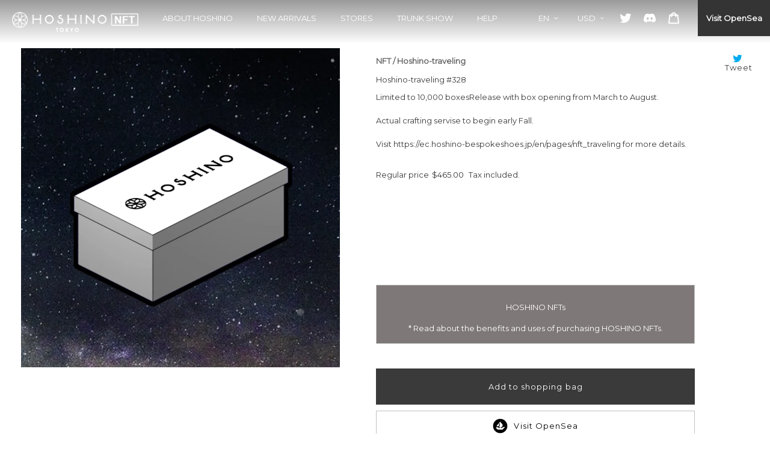

--- FILE ---
content_type: text/html; charset=utf-8
request_url: https://ec.hoshino-bespokeshoes.jp/en/products/hoshino-traveling_328
body_size: 56999
content:
<!doctype html>
<html class="no-js" lang="en">
<head>
  <meta charset="utf-8">
  <meta http-equiv="X-UA-Compatible" content="IE=edge,chrome=1">
  <meta name="viewport" content="width=device-width,initial-scale=1">
  <meta name="theme-color" content="#3a3a3a">
  <meta name="google-site-verification" content="P9U8K0UVskVq7p_IAgAuY211avWldF0k3bdJIH4HO_E" />

  <link rel="canonical" href="https://ec.hoshino-bespokeshoes.jp/en/products/hoshino-traveling_328">
  <link rel="stylesheet" href="//ec.hoshino-bespokeshoes.jp/cdn/shop/t/1/assets/swiper.min.css?v=108716873632519075321590911949">
  <link href='https://fonts.googleapis.com/css?family=Montserrat' rel='stylesheet' type='text/css'>
  <link href="https://fonts.googleapis.com/earlyaccess/notosansjp.css" rel='stylesheet' type='text/css'>
  <script src="//ec.hoshino-bespokeshoes.jp/cdn/shop/t/1/assets/swiper.min.js?v=104597048014645536951590911938"></script>
  <script type="text/javascript">
    var height=window.innerHeight;
    document.documentElement.style.setProperty( '--vh', height/100 + 'px')

    window.addEventListener("resize", function() {
      var height=window.innerHeight;
      document.documentElement.style.setProperty( '--vh', height/100 + 'px')
    })
  </script>
  <!-- Twitter universal website tag code -->
  <script>
  !function(e,t,n,s,u,a){e.twq||(s=e.twq=function(){s.exe?s.exe.apply(s,arguments):s.queue.push(arguments);
  },s.version='1.1',s.queue=[],u=t.createElement(n),u.async=!0,u.src='//static.ads-twitter.com/uwt.js',
  a=t.getElementsByTagName(n)[0],a.parentNode.insertBefore(u,a))}(window,document,'script');
  // Insert Twitter Pixel ID and Standard Event data below
  twq('init','o1q7b');
  twq('track','PageView');
  </script>
  <!-- End Twitter universal website tag code -->

  <!-- LINE Tag Base Code -->
  <!-- Do Not Modify -->
  <script>
  (function(g,d,o){
    g._ltq=g._ltq||[];g._lt=g._lt||function(){g._ltq.push(arguments)};
    var h=location.protocol==='https:'?'https://d.line-scdn.net':'http://d.line-cdn.net';
    var s=d.createElement('script');s.async=1;
    s.src=o||h+'/n/line_tag/public/release/v1/lt.js';
    var t=d.getElementsByTagName('script')[0];t.parentNode.insertBefore(s,t);
      })(window, document);
  _lt('init', {
    customerType: 'lap',
    tagId: '8cced354-a8fc-492c-b3f3-560ae847eb36'
  });
  _lt('send', 'pv', ['8cced354-a8fc-492c-b3f3-560ae847eb36']);
  </script>
  <noscript>
    <img height="1" width="1" style="display:none"
        src="https://tr.line.me/tag.gif?c_t=lap&t_id=8cced354-a8fc-492c-b3f3-560ae847eb36&e=pv&noscript=1" />
  </noscript>
  <!-- End LINE Tag Base Code -->

  <!-- BEGIN_CF_LOGIN_PATCH -->
<!-- Load Shopify recaptcha script on load instead of on form interaction -->
<script>
  document.addEventListener('DOMContentLoaded', function() {
    !function(){"use strict";window.Shopify=window.Shopify||{},window.Shopify.recaptchaV3=window.Shopify.recaptchaV3||{siteKey:""},window.Shopify.recaptchaV3.hideBadge=function(){if(null===document.querySelector("p[data-spam-detection-disclaimer]"))return;const t=document.createElement("style");document.head.appendChild(t);t.sheet.insertRule(".grecaptcha-badge { visibility: hidden; }")},window.Shopify.recaptchaV3.initialize=function(){const t=document.querySelectorAll(['form[action*="/contact"] input[name="form_type"][value="contact"]','form[action*="/blogs"] input[name="form_type"][value="new_comment"]','form[action*="/account"] input[name="form_type"][value="customer_login"]','form[action*="/account"] input[name="form_type"][value="recover_customer_password"]','form[action*="/account"] input[name="form_type"][value="create_customer"]','form[action*="/contact"] input[name="form_type"][value="customer"]'].join(", "));for(var e=0;e<t.length;e++){var n=t[e].form,a=t[e].getAttribute("value");n.setAttribute("onsubmit",'window.Shopify.recaptchaV3.addToken(this, "'+a+'"); return false;')}},window.Shopify.recaptchaV3.addToken=function(t,e){grecaptcha.execute(window.Shopify.recaptchaV3.siteKey,{action:e}).then((function(e){var n=t.querySelector("input[name=recaptcha-v3-token]");n instanceof HTMLElement?n.setAttribute("value",e):((n=document.createElement("input")).setAttribute("name","recaptcha-v3-token"),n.setAttribute("type","hidden"),n.setAttribute("value",e),t.appendChild(n,t)),t.submit()}))},window.storefrontContactFormsRecaptchaCallback=function(){window.Shopify.recaptchaV3.initialize(),window.Shopify.recaptchaV3.hideBadge()};const t=document.createElement("script");t.setAttribute("src","https://www.recaptcha.net/recaptcha/api.js?onload=storefrontContactFormsRecaptchaCallback&render="+window.Shopify.recaptchaV3.siteKey+"&hl=en"),document.body.appendChild(t)}();
  })
</script>
<script>
  /**
  * A patch that allows auto-login since Shopify added reCAPTCHA V3. This will get overwritten upon update.
  * 
  * Developed by Helium Development <support@heliumdev.com>
  */
  !function(t){var e={};function n(r){if(e[r])return e[r].exports;var o=e[r]={i:r,l:!1,exports:{}};return t[r].call(o.exports,o,o.exports,n),o.l=!0,o.exports}n.m=t,n.c=e,n.d=function(t,e,r){n.o(t,e)||Object.defineProperty(t,e,{enumerable:!0,get:r})},n.r=function(t){"undefined"!==typeof Symbol&&Symbol.toStringTag&&Object.defineProperty(t,Symbol.toStringTag,{value:"Module"}),Object.defineProperty(t,"__esModule",{value:!0})},n.t=function(t,e){if(1&e&&(t=n(t)),8&e)return t;if(4&e&&"object"===typeof t&&t&&t.__esModule)return t;var r=Object.create(null);if(n.r(r),Object.defineProperty(r,"default",{enumerable:!0,value:t}),2&e&&"string"!=typeof t)for(var o in t)n.d(r,o,function(e){return t[e]}.bind(null,o));return r},n.n=function(t){var e=t&&t.__esModule?function(){return t.default}:function(){return t};return n.d(e,"a",e),e},n.o=function(t,e){return Object.prototype.hasOwnProperty.call(t,e)},n.p="https://app.customerfields.com/packs/",n(n.s=1003)}({100:function(t,e,n){"use strict";var r=n(24).a.Uint8Array;e.a=r},1003:function(t,e,n){"use strict";n.r(e);var r=n(189),o=function(){return(o=Object.assign||function(t){for(var e,n=1,r=arguments.length;n<r;n++)for(var o in e=arguments[n])Object.prototype.hasOwnProperty.call(e,o)&&(t[o]=e[o]);return t}).apply(this,arguments)},a=function(t,e,n,r){return new(n||(n=Promise))((function(o,a){function i(t){try{u(r.next(t))}catch(e){a(e)}}function s(t){try{u(r.throw(t))}catch(e){a(e)}}function u(t){var e;t.done?o(t.value):(e=t.value,e instanceof n?e:new n((function(t){t(e)}))).then(i,s)}u((r=r.apply(t,e||[])).next())}))},i=function(t,e){var n,r,o,a,i={label:0,sent:function(){if(1&o[0])throw o[1];return o[1]},trys:[],ops:[]};return a={next:s(0),throw:s(1),return:s(2)},"function"===typeof Symbol&&(a[Symbol.iterator]=function(){return this}),a;function s(a){return function(s){return function(a){if(n)throw new TypeError("Generator is already executing.");for(;i;)try{if(n=1,r&&(o=2&a[0]?r.return:a[0]?r.throw||((o=r.return)&&o.call(r),0):r.next)&&!(o=o.call(r,a[1])).done)return o;switch(r=0,o&&(a=[2&a[0],o.value]),a[0]){case 0:case 1:o=a;break;case 4:return i.label++,{value:a[1],done:!1};case 5:i.label++,r=a[1],a=[0];continue;case 7:a=i.ops.pop(),i.trys.pop();continue;default:if(!(o=(o=i.trys).length>0&&o[o.length-1])&&(6===a[0]||2===a[0])){i=0;continue}if(3===a[0]&&(!o||a[1]>o[0]&&a[1]<o[3])){i.label=a[1];break}if(6===a[0]&&i.label<o[1]){i.label=o[1],o=a;break}if(o&&i.label<o[2]){i.label=o[2],i.ops.push(a);break}o[2]&&i.ops.pop(),i.trys.pop();continue}a=e.call(t,i)}catch(s){a=[6,s],r=0}finally{n=o=0}if(5&a[0])throw a[1];return{value:a[0]?a[1]:void 0,done:!0}}([a,s])}}},s=fetch.bind(window);window.fetch=function(){for(var t=[],e=0;e<arguments.length;e++)t[e]=arguments[e];return a(void 0,void 0,Promise,(function(){var e,n,a,u;return i(this,(function(i){switch(i.label){case 0:return e=t[0],n=t[1],"/account/login"!=e?[3,3]:"string"!==typeof(a=n.body)||a.includes("recaptcha-v3-token")?[3,2]:[4,Object(r.a)()];case 1:(u=i.sent())&&(a+="&recaptcha-v3-token="+u),i.label=2;case 2:return[2,s(e,o(o({},n),{body:a}))];case 3:return[2,s.apply(void 0,t)]}}))}))}},101:function(t,e,n){"use strict";var r=n(69);var o=function(){this.__data__=new r.a,this.size=0};var a=function(t){var e=this.__data__,n=e.delete(t);return this.size=e.size,n};var i=function(t){return this.__data__.get(t)};var s=function(t){return this.__data__.has(t)},u=n(72),c=n(82);var f=function(t,e){var n=this.__data__;if(n instanceof r.a){var o=n.__data__;if(!u.a||o.length<199)return o.push([t,e]),this.size=++n.size,this;n=this.__data__=new c.a(o)}return n.set(t,e),this.size=n.size,this};function l(t){var e=this.__data__=new r.a(t);this.size=e.size}l.prototype.clear=o,l.prototype.delete=a,l.prototype.get=i,l.prototype.has=s,l.prototype.set=f;e.a=l},102:function(t,e,n){"use strict";var r=n(36),o=n(24),a=Object(r.a)(o.a,"Set");e.a=a},112:function(t,e,n){"use strict";var r=n(68),o=n(80);e.a=function(t,e){for(var n=0,a=(e=Object(r.a)(e,t)).length;null!=t&&n<a;)t=t[Object(o.a)(e[n++])];return n&&n==a?t:void 0}},113:function(t,e,n){"use strict";function r(t){return(r="function"===typeof Symbol&&"symbol"===typeof Symbol.iterator?function(t){return typeof t}:function(t){return t&&"function"===typeof Symbol&&t.constructor===Symbol&&t!==Symbol.prototype?"symbol":typeof t})(t)}var o=/^(?:0|[1-9]\d*)$/;e.a=function(t,e){var n=r(t);return!!(e=null==e?9007199254740991:e)&&("number"==n||"symbol"!=n&&o.test(t))&&t>-1&&t%1==0&&t<e}},114:function(t,e,n){"use strict";e.a=function(t,e){for(var n=-1,r=e.length,o=t.length;++n<r;)t[o+n]=e[n];return t}},115:function(t,e,n){"use strict";e.a=function(t){return"number"==typeof t&&t>-1&&t%1==0&&t<=9007199254740991}},117:function(t,e,n){"use strict";var r=n(46),o=n(32);var a=function(t){return Object(o.a)(t)&&"[object Arguments]"==Object(r.a)(t)},i=Object.prototype,s=i.hasOwnProperty,u=i.propertyIsEnumerable,c=a(function(){return arguments}())?a:function(t){return Object(o.a)(t)&&s.call(t,"callee")&&!u.call(t,"callee")};e.a=c},118:function(t,e,n){"use strict";var r=n(46),o=n(115),a=n(32),i={};i["[object Float32Array]"]=i["[object Float64Array]"]=i["[object Int8Array]"]=i["[object Int16Array]"]=i["[object Int32Array]"]=i["[object Uint8Array]"]=i["[object Uint8ClampedArray]"]=i["[object Uint16Array]"]=i["[object Uint32Array]"]=!0,i["[object Arguments]"]=i["[object Array]"]=i["[object ArrayBuffer]"]=i["[object Boolean]"]=i["[object DataView]"]=i["[object Date]"]=i["[object Error]"]=i["[object Function]"]=i["[object Map]"]=i["[object Number]"]=i["[object Object]"]=i["[object RegExp]"]=i["[object Set]"]=i["[object String]"]=i["[object WeakMap]"]=!1;var s=function(t){return Object(a.a)(t)&&Object(o.a)(t.length)&&!!i[Object(r.a)(t)]},u=n(96),c=n(58),f=c.a&&c.a.isTypedArray,l=f?Object(u.a)(f):s;e.a=l},119:function(t,e,n){"use strict";var r=n(136),o=n(98),a=n(97);e.a=function(t){return Object(r.a)(t,a.a,o.a)}},12:function(t,e,n){var r,o;function a(t){return(a="function"===typeof Symbol&&"symbol"===typeof Symbol.iterator?function(t){return typeof t}:function(t){return t&&"function"===typeof Symbol&&t.constructor===Symbol&&t!==Symbol.prototype?"symbol":typeof t})(t)}!function(i,s){"object"==a(e)&&"undefined"!=typeof t?t.exports=s():void 0===(o="function"===typeof(r=s)?r.call(e,n,e,t):r)||(t.exports=o)}(0,(function(){"use strict";var t="millisecond",e="second",n="minute",r="hour",o="day",a="week",i="month",s="quarter",u="year",c=/^(\d{4})-?(\d{1,2})-?(\d{0,2})[^0-9]*(\d{1,2})?:?(\d{1,2})?:?(\d{1,2})?.?(\d{1,3})?$/,f=/\[([^\]]+)]|Y{2,4}|M{1,4}|D{1,2}|d{1,4}|H{1,2}|h{1,2}|a|A|m{1,2}|s{1,2}|Z{1,2}|SSS/g,l=function(t,e,n){var r=String(t);return!r||r.length>=e?t:""+Array(e+1-r.length).join(n)+t},d={s:l,z:function(t){var e=-t.utcOffset(),n=Math.abs(e),r=Math.floor(n/60),o=n%60;return(e<=0?"+":"-")+l(r,2,"0")+":"+l(o,2,"0")},m:function(t,e){var n=12*(e.year()-t.year())+(e.month()-t.month()),r=t.clone().add(n,i),o=e-r<0,a=t.clone().add(n+(o?-1:1),i);return Number(-(n+(e-r)/(o?r-a:a-r))||0)},a:function(t){return t<0?Math.ceil(t)||0:Math.floor(t)},p:function(c){return{M:i,y:u,w:a,d:o,h:r,m:n,s:e,ms:t,Q:s}[c]||String(c||"").toLowerCase().replace(/s$/,"")},u:function(t){return void 0===t}},h={name:"en",weekdays:"Sunday_Monday_Tuesday_Wednesday_Thursday_Friday_Saturday".split("_"),months:"January_February_March_April_May_June_July_August_September_October_November_December".split("_")},p="en",y={};y[p]=h;var b=function(t){return t instanceof j},v=function(t,e,n){var r;if(!t)return p;if("string"==typeof t)y[t]&&(r=t),e&&(y[t]=e,r=t);else{var o=t.name;y[o]=t,r=o}return n||(p=r),r},m=function(t,e,n){if(b(t))return t.clone();var r=e?"string"==typeof e?{format:e,pl:n}:e:{};return r.date=t,new j(r)},g=d;g.l=v,g.i=b,g.w=function(t,e){return m(t,{locale:e.$L,utc:e.$u,$offset:e.$offset})};var j=function(){function l(t){this.$L=this.$L||v(t.locale,null,!0),this.parse(t)}var d=l.prototype;return d.parse=function(t){this.$d=function(t){var e=t.date,n=t.utc;if(null===e)return new Date(NaN);if(g.u(e))return new Date;if(e instanceof Date)return new Date(e);if("string"==typeof e&&!/Z$/i.test(e)){var r=e.match(c);if(r)return n?new Date(Date.UTC(r[1],r[2]-1,r[3]||1,r[4]||0,r[5]||0,r[6]||0,r[7]||0)):new Date(r[1],r[2]-1,r[3]||1,r[4]||0,r[5]||0,r[6]||0,r[7]||0)}return new Date(e)}(t),this.init()},d.init=function(){var t=this.$d;this.$y=t.getFullYear(),this.$M=t.getMonth(),this.$D=t.getDate(),this.$W=t.getDay(),this.$H=t.getHours(),this.$m=t.getMinutes(),this.$s=t.getSeconds(),this.$ms=t.getMilliseconds()},d.$utils=function(){return g},d.isValid=function(){return!("Invalid Date"===this.$d.toString())},d.isSame=function(t,e){var n=m(t);return this.startOf(e)<=n&&n<=this.endOf(e)},d.isAfter=function(t,e){return m(t)<this.startOf(e)},d.isBefore=function(t,e){return this.endOf(e)<m(t)},d.$g=function(t,e,n){return g.u(t)?this[e]:this.set(n,t)},d.year=function(t){return this.$g(t,"$y",u)},d.month=function(t){return this.$g(t,"$M",i)},d.day=function(t){return this.$g(t,"$W",o)},d.date=function(t){return this.$g(t,"$D","date")},d.hour=function(t){return this.$g(t,"$H",r)},d.minute=function(t){return this.$g(t,"$m",n)},d.second=function(t){return this.$g(t,"$s",e)},d.millisecond=function(e){return this.$g(e,"$ms",t)},d.unix=function(){return Math.floor(this.valueOf()/1e3)},d.valueOf=function(){return this.$d.getTime()},d.startOf=function(t,s){var c=this,f=!!g.u(s)||s,l=g.p(t),d=function(t,e){var n=g.w(c.$u?Date.UTC(c.$y,e,t):new Date(c.$y,e,t),c);return f?n:n.endOf(o)},h=function(t,e){return g.w(c.toDate()[t].apply(c.toDate(),(f?[0,0,0,0]:[23,59,59,999]).slice(e)),c)},p=this.$W,y=this.$M,b=this.$D,v="set"+(this.$u?"UTC":"");switch(l){case u:return f?d(1,0):d(31,11);case i:return f?d(1,y):d(0,y+1);case a:var m=this.$locale().weekStart||0,j=(p<m?p+7:p)-m;return d(f?b-j:b+(6-j),y);case o:case"date":return h(v+"Hours",0);case r:return h(v+"Minutes",1);case n:return h(v+"Seconds",2);case e:return h(v+"Milliseconds",3);default:return this.clone()}},d.endOf=function(t){return this.startOf(t,!1)},d.$set=function(a,s){var c,f=g.p(a),l="set"+(this.$u?"UTC":""),d=(c={},c.day=l+"Date",c.date=l+"Date",c[i]=l+"Month",c[u]=l+"FullYear",c[r]=l+"Hours",c[n]=l+"Minutes",c[e]=l+"Seconds",c[t]=l+"Milliseconds",c)[f],h=f===o?this.$D+(s-this.$W):s;if(f===i||f===u){var p=this.clone().set("date",1);p.$d[d](h),p.init(),this.$d=p.set("date",Math.min(this.$D,p.daysInMonth())).toDate()}else d&&this.$d[d](h);return this.init(),this},d.set=function(t,e){return this.clone().$set(t,e)},d.get=function(t){return this[g.p(t)]()},d.add=function(t,s){var c,f=this;t=Number(t);var l=g.p(s),d=function(e){var n=m(f);return g.w(n.date(n.date()+Math.round(e*t)),f)};if(l===i)return this.set(i,this.$M+t);if(l===u)return this.set(u,this.$y+t);if(l===o)return d(1);if(l===a)return d(7);var h=(c={},c[n]=6e4,c[r]=36e5,c[e]=1e3,c)[l]||1,p=this.$d.getTime()+t*h;return g.w(p,this)},d.subtract=function(t,e){return this.add(-1*t,e)},d.format=function(t){var e=this;if(!this.isValid())return"Invalid Date";var n=t||"YYYY-MM-DDTHH:mm:ssZ",r=g.z(this),o=this.$locale(),a=this.$H,i=this.$m,s=this.$M,u=o.weekdays,c=o.months,l=function(t,r,o,a){return t&&(t[r]||t(e,n))||o[r].substr(0,a)},d=function(t){return g.s(a%12||12,t,"0")},h=o.meridiem||function(t,e,n){var r=t<12?"AM":"PM";return n?r.toLowerCase():r},p={YY:String(this.$y).slice(-2),YYYY:this.$y,M:s+1,MM:g.s(s+1,2,"0"),MMM:l(o.monthsShort,s,c,3),MMMM:c[s]||c(this,n),D:this.$D,DD:g.s(this.$D,2,"0"),d:String(this.$W),dd:l(o.weekdaysMin,this.$W,u,2),ddd:l(o.weekdaysShort,this.$W,u,3),dddd:u[this.$W],H:String(a),HH:g.s(a,2,"0"),h:d(1),hh:d(2),a:h(a,i,!0),A:h(a,i,!1),m:String(i),mm:g.s(i,2,"0"),s:String(this.$s),ss:g.s(this.$s,2,"0"),SSS:g.s(this.$ms,3,"0"),Z:r};return n.replace(f,(function(t,e){return e||p[t]||r.replace(":","")}))},d.utcOffset=function(){return 15*-Math.round(this.$d.getTimezoneOffset()/15)},d.diff=function(t,o,c){var f,l=g.p(o),d=m(t),h=6e4*(d.utcOffset()-this.utcOffset()),p=this-d,y=g.m(this,d);return y=(f={},f[u]=y/12,f[i]=y,f[s]=y/3,f[a]=(p-h)/6048e5,f.day=(p-h)/864e5,f[r]=p/36e5,f[n]=p/6e4,f[e]=p/1e3,f)[l]||p,c?y:g.a(y)},d.daysInMonth=function(){return this.endOf(i).$D},d.$locale=function(){return y[this.$L]},d.locale=function(t,e){if(!t)return this.$L;var n=this.clone(),r=v(t,e,!0);return r&&(n.$L=r),n},d.clone=function(){return g.w(this.$d,this)},d.toDate=function(){return new Date(this.valueOf())},d.toJSON=function(){return this.isValid()?this.toISOString():null},d.toISOString=function(){return this.$d.toISOString()},d.toString=function(){return this.$d.toUTCString()},l}();return m.prototype=j.prototype,m.extend=function(t,e){return t(e,j,m),m},m.locale=v,m.isDayjs=b,m.unix=function(t){return m(1e3*t)},m.en=y[p],m.Ls=y,m}))},123:function(t,e,n){"use strict";var r=n(36),o=function(){try{var t=Object(r.a)(Object,"defineProperty");return t({},"",{}),t}catch(e){}}();e.a=o},126:function(t,e){function n(t){return(n="function"===typeof Symbol&&"symbol"===typeof Symbol.iterator?function(t){return typeof t}:function(t){return t&&"function"===typeof Symbol&&t.constructor===Symbol&&t!==Symbol.prototype?"symbol":typeof t})(t)}var r;r=function(){return this}();try{r=r||new Function("return this")()}catch(o){"object"===("undefined"===typeof window?"undefined":n(window))&&(r=window)}t.exports=r},13:function(t,e,n){"use strict";n.d(e,"a",(function(){return o})),n.d(e,"b",(function(){return a}));var r=n(34),o={CUSTOMER_READY:"customer_ready",READY:"ready",FIELD_CHANGED:"field_changed",CUSTOMER_CHANGED:"customer_changed",CUSTOMER_TAGS_CHANGED:"customer_tags_changed",FIELD_VALIDATED:"field_validated",RULE_ACTIONS_DETERMINED:"rule_actions_determined",STEP_CHANGED:"step_changed",FORM_SUBMITTING:"form_submitting",CUSTOMER_SAVING:"customer_saving",CUSTOMER_SAVED:"customer_saved",GUEST_DATA_SAVED:"guest_data_saved",FORM_SUBMITTED:"form_submitted",CUSTOMER_SAVE_FAILED:"customer_save_failed",FORM_SUBMISSION_FAILED:"form_submission_failed"},a=function(){function t(){}return t.emit=function(t,e,n){void 0===e&&(e={}),void 0===n&&(n=document),n||(n=document),Object(r.b)()&&console.info("[CF] Firing event "+t,e,n);var o=new CustomEvent("cf:"+t,{detail:e,bubbles:!0});n.dispatchEvent(o)},t.on=function(t,e,n){void 0===n&&(n=document);var r=function(t){e(t.detail)};return n.addEventListener("cf:"+t,r),r},t.off=function(t,e){document.removeEventListener("cf:"+t,e)},t}()},130:function(t,e,n){"use strict";var r=n(213);e.a=r.a},131:function(t,e,n){"use strict";(function(t){function n(t){return(n="function"===typeof Symbol&&"symbol"===typeof Symbol.iterator?function(t){return typeof t}:function(t){return t&&"function"===typeof Symbol&&t.constructor===Symbol&&t!==Symbol.prototype?"symbol":typeof t})(t)}var r="object"==("undefined"===typeof t?"undefined":n(t))&&t&&t.Object===Object&&t;e.a=r}).call(this,n(126))},132:function(t,e,n){"use strict";var r=n(46),o=n(39);e.a=function(t){if(!Object(o.a)(t))return!1;var e=Object(r.a)(t);return"[object Function]"==e||"[object GeneratorFunction]"==e||"[object AsyncFunction]"==e||"[object Proxy]"==e}},133:function(t,e,n){"use strict";var r=n(123);e.a=function(t,e,n){"__proto__"==e&&r.a?Object(r.a)(t,e,{configurable:!0,enumerable:!0,value:n,writable:!0}):t[e]=n}},134:function(t,e,n){"use strict";e.a=function(t,e){return function(n){return t(e(n))}}},135:function(t,e,n){"use strict";e.a=function(){return[]}},136:function(t,e,n){"use strict";var r=n(114),o=n(26);e.a=function(t,e,n){var a=e(t);return Object(o.a)(t)?a:Object(r.a)(a,n(t))}},137:function(t,e,n){"use strict";e.a=function(t){var e=-1,n=Array(t.size);return t.forEach((function(t){n[++e]=t})),n}},138:function(t,e,n){"use strict";var r=function(t,e){for(var n=-1,r=Array(t);++n<t;)r[n]=e(n);return r},o=n(117),a=n(26),i=n(70),s=n(113),u=n(118),c=Object.prototype.hasOwnProperty;e.a=function(t,e){var n=Object(a.a)(t),f=!n&&Object(o.a)(t),l=!n&&!f&&Object(i.a)(t),d=!n&&!f&&!l&&Object(u.a)(t),h=n||f||l||d,p=h?r(t.length,String):[],y=p.length;for(var b in t)!e&&!c.call(t,b)||h&&("length"==b||l&&("offset"==b||"parent"==b)||d&&("buffer"==b||"byteLength"==b||"byteOffset"==b)||Object(s.a)(b,y))||p.push(b);return p}},15:function(t,e,n){"use strict";n.d(e,"b",(function(){return C})),n.d(e,"a",(function(){return $})),n.d(e,"c",(function(){return M})),n.d(e,"d",(function(){return k}));var r=n(13),o=n(34),a=n(159),i=n(521),s=n(337),u=n(68);var c=function(t){var e=null==t?0:t.length;return e?t[e-1]:void 0},f=n(112);var l=function(t,e,n){var r=-1,o=t.length;e<0&&(e=-e>o?0:o+e),(n=n>o?o:n)<0&&(n+=o),o=e>n?0:n-e>>>0,e>>>=0;for(var a=Array(o);++r<o;)a[r]=t[r+e];return a};var d=function(t,e){return e.length<2?t:Object(f.a)(t,l(e,0,-1))},h=n(80);var p=function(t,e){return e=Object(u.a)(e,t),null==(t=d(t,e))||delete t[Object(h.a)(c(e))]};var y,b=function(t,e){return null==t||p(t,e)},v=n(452),m=n(12),g=n.n(m),j=n(40),_=n(130),O=n(189),w=(y=function(t,e){return(y=Object.setPrototypeOf||{__proto__:[]}instanceof Array&&function(t,e){t.__proto__=e}||function(t,e){for(var n in e)Object.prototype.hasOwnProperty.call(e,n)&&(t[n]=e[n])})(t,e)},function(t,e){function n(){this.constructor=t}y(t,e),t.prototype=null===e?Object.create(e):(n.prototype=e.prototype,new n)}),S=function(){return(S=Object.assign||function(t){for(var e,n=1,r=arguments.length;n<r;n++)for(var o in e=arguments[n])Object.prototype.hasOwnProperty.call(e,o)&&(t[o]=e[o]);return t}).apply(this,arguments)},A=function(t,e,n,r){return new(n||(n=Promise))((function(o,a){function i(t){try{u(r.next(t))}catch(e){a(e)}}function s(t){try{u(r.throw(t))}catch(e){a(e)}}function u(t){var e;t.done?o(t.value):(e=t.value,e instanceof n?e:new n((function(t){t(e)}))).then(i,s)}u((r=r.apply(t,e||[])).next())}))},T=function(t,e){var n,r,o,a,i={label:0,sent:function(){if(1&o[0])throw o[1];return o[1]},trys:[],ops:[]};return a={next:s(0),throw:s(1),return:s(2)},"function"===typeof Symbol&&(a[Symbol.iterator]=function(){return this}),a;function s(a){return function(s){return function(a){if(n)throw new TypeError("Generator is already executing.");for(;i;)try{if(n=1,r&&(o=2&a[0]?r.return:a[0]?r.throw||((o=r.return)&&o.call(r),0):r.next)&&!(o=o.call(r,a[1])).done)return o;switch(r=0,o&&(a=[2&a[0],o.value]),a[0]){case 0:case 1:o=a;break;case 4:return i.label++,{value:a[1],done:!1};case 5:i.label++,r=a[1],a=[0];continue;case 7:a=i.ops.pop(),i.trys.pop();continue;default:if(!(o=(o=i.trys).length>0&&o[o.length-1])&&(6===a[0]||2===a[0])){i=0;continue}if(3===a[0]&&(!o||a[1]>o[0]&&a[1]<o[3])){i.label=a[1];break}if(6===a[0]&&i.label<o[1]){i.label=o[1],o=a;break}if(o&&i.label<o[2]){i.label=o[2],i.ops.push(a);break}o[2]&&i.ops.pop(),i.trys.pop();continue}a=e.call(t,i)}catch(s){a=[6,s],r=0}finally{n=o=0}if(5&a[0])throw a[1];return{value:a[0]?a[1]:void 0,done:!0}}([a,s])}}},D=function(){for(var t=0,e=0,n=arguments.length;e<n;e++)t+=arguments[e].length;var r=Array(t),o=0;for(e=0;e<n;e++)for(var a=arguments[e],i=0,s=a.length;i<s;i++,o++)r[o]=a[i];return r};window.CF=S(S({},window.CF),{dayjs:g.a});(function(t){function e(e){var n=this,r="[CF]: Column key "+e+" does not resolve to a valid column";return(n=t.call(this,r)||this).type="MissingColumnError",n.columnKey=e,n}w(e,t)})(Error),function(t){function e(e){var n=this;return(n=t.call(this,"[CF]: Failed to save Customer data")||this).type="CustomerNotSavedError",n.changeAttempt=e,n}w(e,t)}(Error);var C,E=function(t){function e(e){var n=this,r="[CF]: Failed to retrieve customer data with an id of '"+e+"'";return(n=t.call(this,r)||this).type="CustomerNotRetrievedError",n.customerId=e,n}return w(e,t),e}(Error);!function(t){t.GUEST_DATA="cf:guest_data",t.DEBUG_MODE="cf:debug_mode"}(C||(C={}));var $=function(){function t(){this.data={},this.savedData={},this.unsavedChanges={},this.tagsToAdd=[],this.tagsToRemove=[]}return t.prototype.init=function(t){var e=t.shopifyCustomer,n=t.domain,r=t.baseApiUrl,o=t.proxyPath,a=t.countries,i=t.localeRootPath,s=t.tokenRequired,u=void 0===s||s,c=t.locale,f=t.columns;return A(this,void 0,Promise,(function(){var t,s;return T(this,(function(l){switch(l.label){case 0:return this.initialized?(this.columns=f,this.countries=a,[2]):(this.localeRootPath="/"==i?null:i,this.countries=a,this.columns=f,this.shopDomain=n,this.baseApiUrl=r+"/embed_api/v4",this.proxyPath=o,this.data={},this.savedData={},this.unsavedChanges={},this.token=null,this.id=null,this.locale=c,this.tagsToAdd=[],this.tagsToRemove=[],this.tokenRefreshAttempts=0,this.maxTokenRefreshAttempts=3,this.initialized=!0,void 0==e?[3,2]:(this.id=e.id,this.token=e.token,t=e.custom_data||{},s=e.legacy_custom_data||{},this.savedData=S(S(S({},e),s),t),delete this.savedData.custom_data,delete this.savedData.legacy_custom_data,u&&this.id&&!this.token?[4,this.refreshToken()]:[3,2]));case 1:l.sent(),l.label=2;case 2:return this.setData(),this.emitReady(),[2]}}))}))},t.prototype.destroy=function(){this.initialized=!1,this.id=null,this.token=null,this.savedData={},this.unsavedChanges={},this.data={},this.tagsToAdd=[],this.tagsToRemove=[]},Object.defineProperty(t.prototype,"isLoggedIn",{get:function(){return!!this.id},enumerable:!1,configurable:!0}),t.prototype.setData=function(){this.data=S(S({},this.getGuestData()),this.savedData),this.unsavedChanges=S(S({},this.unsavedChanges),this.getGuestData())},t.prototype.getGuestData=function(){var t=localStorage.getItem(C.GUEST_DATA);return t&&JSON.parse(t)},t.prototype.parseDates=function(){for(var t=this,e=[],n=0;n<arguments.length;n++)e[n]=arguments[n];e.forEach((function(e){var n=t.data[e];/^[0-9]{4}-[0-9]{2}-[0-9]{2}$/.test(n)&&(t.data[e]=g()(n))}))},t.prototype.emitReady=function(){r.b.emit("customer_ready")},t.prototype.addTag=function(){for(var t=this,e=[],n=0;n<arguments.length;n++)e[n]=arguments[n];return this.data.tags||(this.data.tags=[]),e.forEach((function(e){var n;(null===(n=null===e||void 0===e?void 0:e.trim)||void 0===n?void 0:n.call(e))&&(t.removeTagFromTagsToRemove(e),t.getTagIndex(t.data.tags,e)>-1||(-1==t.getTagIndex(t.tagsToAdd,e)&&t.tagsToAdd.push(e),-1==t.getTagIndex(t.data.tags,e)&&(t.data.tags=D(t.data.tags,[e]))))})),r.b.emit("customer_tags_changed",{tags:this.data.tags}),this.tagsToAdd},t.prototype.removeTag=function(){for(var t=this,e=[],n=0;n<arguments.length;n++)e[n]=arguments[n];return this.data.tags||(this.data.tags=[]),e.forEach((function(e){var n;if((null===(n=null===e||void 0===e?void 0:e.trim)||void 0===n?void 0:n.call(e))&&(t.removeTagFromTagsToAdd(e),-1!=t.getTagIndex(t.data.tags,e))){-1==t.getTagIndex(t.tagsToRemove,e)&&t.tagsToRemove.push(e);var r=t.getTagIndex(t.data.tags,e);r>-1&&t.data.tags.splice(r,1)}})),r.b.emit("customer_tags_changed",{tags:this.data.tags}),this.tagsToRemove},t.prototype.removeTagFromTagsToRemove=function(t){var e=this.getTagIndex(this.tagsToRemove,t);return-1!=e&&this.tagsToRemove.splice(e,1),this.tagsToRemove},t.prototype.removeTagFromTagsToAdd=function(t){var e=this.getTagIndex(this.tagsToAdd,t);return-1!=e&&this.tagsToAdd.splice(e,1),this.tagsToAdd},t.prototype.getTagIndex=function(t,e){if(!t)return-1;if(!(t instanceof Array)){if("string"!=typeof t)return console.warn("[Customer Fields] customer.getTagIndex not given an array or string, instead got:",t),-1;t=t.split(",").map((function(t){return t.trim()})).filter(Boolean)}return t.map((function(t){return t.toLowerCase()})).indexOf(e.toLowerCase())},t.prototype.requestHeaders=function(t){var e=S({"X-Shopify-Shop-Domain":this.shopDomain,"X-CF-Embed-Version":_.a},t);return this.token&&(e["Auth-Token"]=this.token),e},t.prototype.getCustomerData=function(t){return A(this,void 0,Promise,(function(){var e,n;return T(this,(function(r){switch(r.label){case 0:return[4,fetch(this.baseApiUrl+"/customers/"+t+".json",{method:"get",headers:this.requestHeaders()})];case 1:return(e=r.sent()).ok?[4,e.json()]:[3,3];case 2:return n=r.sent().customer,this.data=n,this.emitChange(n),[2,n];case 3:return 401!=e.status?[3,6]:[4,this.refreshToken()];case 4:return r.sent(),[4,this.getCustomerData(t)];case 5:return[2,r.sent()];case 6:throw new E(t)}}))}))},t.prototype.getColumnType=function(t){return this.columns.find((function(e){return e.key==t})).dataType},t.prototype.getColumnByKey=function(t){return this.columns.find((function(e){return e.key==t}))},t.prototype.hasColumn=function(t){return!!this.columns.find((function(e){return e.key==t}))},t.prototype.emit=function(t,e,n){return void 0===n&&(n=new Date),A(this,void 0,Promise,(function(){var r,o,a,i;return T(this,(function(s){switch(s.label){case 0:if(!this.id)return[2];r={event:{name:t,happened_at:n.toISOString(),details:e}},a=function(t){console.error("[CF.emit] Failed to emit event",r),console.error(t)},s.label=1;case 1:return s.trys.push([1,3,,4]),[4,fetch(this.baseApiUrl+"/customers/"+this.id+"/events.json",{method:"post",headers:this.requestHeaders({"Content-Type":"application/json"}),body:JSON.stringify(r)})];case 2:return o=s.sent(),[3,4];case 3:return i=s.sent(),a(i),[2,!1];case 4:return o.ok?[2,!0]:(a(o),[2,!1])}}))}))},t.prototype.update=function(t,e){return void 0===e&&(e={}),this.set(t),this.save(S(S({},e),{data:t}))},t.prototype.prepareCustomerDataPayload=function(t,e,n,r){var s,u=this;void 0===e&&(e=Object(o.d)(t));var c={};return e.forEach((function(e){var s=Object(a.a)(t,e),f=u.getColumnByKey(r?r+"."+e:e);j.a.keyIsProperlyFormatted(e)?(Object(m.isDayjs)(s)&&(s="date"==(null===f||void 0===f?void 0:f.dataType)?s.format("YYYY-MM-DD"):s.toISOString()),"group_list"===(null===f||void 0===f?void 0:f.dataType)&&s instanceof Array&&(s=s.map((function(t){return u.prepareCustomerDataPayload(t,Object(o.d)(t),n,e)}))),Object(i.a)(c,e,s)):Object(o.b)()&&console.warn("[Customer Fields] Encountered malformed column key whilst preparing the customer data payload:",e,"This key will be ignored.")})),c.default_address&&(c.default_address=S(S({},this.data.default_address),c.default_address)),n?(null===(s=c.addresses)||void 0===s||s.forEach((function(t){delete t.id})),c.default_address&&delete c.default_address.id):(delete c.password,delete c.password_confirmation),c.locale=this.locale,this.setCountryAndProvinceCodes(c),c},t.prototype.storeGuestData=function(t){void 0===t&&(t=this.data);var e=this.getGuestData(),n=S(S({},e),t);["password","password_confirmation"].forEach((function(t){return delete n[t]})),localStorage.setItem(C.GUEST_DATA,JSON.stringify(n)),this.data=S(S({},this.data),t),r.b.emit(r.a.GUEST_DATA_SAVED,{guestData:Object(s.a)(n)})},t.prototype.deleteKeysFromGuestData=function(t){var e=this.getGuestData();t.forEach((function(t){return b(e,t)})),localStorage.setItem(C.GUEST_DATA,JSON.stringify(e))},t.prototype.save=function(t){return void 0===t&&(t={}),A(this,void 0,Promise,(function(){var e,n,o,a,i,u,c,f,l,d,h,p,y,b,v,m,g,j,_;return T(this,(function(O){switch(O.label){case 0:return e=t.data,n=void 0===e?this.data:e,o=t.formId,a=t.recaptchaToken,i=t.redirect,u=t.redirectUrl,c=t.login,f=t.submitAsNewCustomer,l=void 0!==f&&f,d=t.saveColumns,h=!l&&void 0!=this.id,p=this.prepareCustomerDataPayload(Object(s.a)(n),d,!h),y={customer:{fields:p,add_tags:this.tagsToAdd,remove_tags:this.tagsToRemove}},o&&(y.customer.form_id=o),a&&(y["g-recaptcha-response"]=a),r.b.emit("customer_saving",{customer:this}),b="/customers",h&&(b+="/"+this.id),v=""+this.baseApiUrl+b+".json",[4,fetch(v,{method:h?"put":"post",headers:this.requestHeaders({"Content-Type":"application/json"}),body:JSON.stringify(y)})];case 1:if(!(m=O.sent()).ok)return[3,7];g=void 0,O.label=2;case 2:return O.trys.push([2,4,,5]),[4,m.json()];case 3:return g=O.sent(),[3,5];case 4:return j=O.sent(),console.error("[Customer Fields] Encountered malformed response from "+v),console.error(j),[2];case 5:return[4,this.handleCustomerSaved({submittedData:n,savedCustomer:g.customer,conditions:g.conditions,login:c,redirectUrl:i?u:void 0})];case 6:return O.sent(),[3,15];case 7:return 402==m.status?(window.location.href=window.location.pathname+"?view=orig",[2]):401!=m.status?[3,10]:[4,this.refreshToken()];case 8:return O.sent(),this.token?[4,this.save(t)]:[3,10];case 9:return[2,O.sent()];case 10:_=void 0,O.label=11;case 11:return O.trys.push([11,13,,14]),[4,m.json()];case 12:return _=O.sent().errors,[3,14];case 13:return O.sent(),_={server:["Could not save form, please try again later"]},console.error("[CF] Errors data not included in response",m),[3,14];case 14:return r.b.emit("customer_save_failed",{errors:_}),[2,_];case 15:return[2]}}))}))},t.prototype.saveAsGuest=function(t){if(void 0===t&&(t={}),this.isLoggedIn)console.error("[Customer Fields] Cannot saveAsGuest if the customer is logged in. Use the CF.customer.save method instead, or store the data in localStorage with your own solution.");else{var e=t.data,n=void 0===e?this.data:e,r=t.redirect,o=t.redirectUrl;this.storeGuestData(n),this.setData(),0!=r&&!this.preventRedirect&&this.redirect(o)}},t.prototype.detectInconsistenciesBetweenSubmittedAndSavedData=function(t,e,n){var r,o=["id","password","password_confirmation"];t.forEach((function(t){if(!o.includes(t)){var i=Object(a.a)(e,t),s=Object(a.a)(n,t);Object(v.a)(i,s)||(console.warn('[Customer Fields] Attempted to submit data with column key "'+t+'", but the database does not reflect the submitted value.'),console.warn("Submitted:",i,"Received:",s),r=!0)}})),r&&console.info("[Customer Fields] If the received value is unexpectedly undefined, ensure you have properly configured a data column with the corresponding key.","Manage your data columns by visiting "+window.CF.baseApiUrl+"/data_columns")},t.prototype.handleCustomerSaved=function(t){var e=t.submittedData,n=t.savedCustomer,a=t.conditions,i=t.login,s=t.redirectUrl;return A(this,void 0,Promise,(function(){var t,u,c,f;return T(this,(function(l){switch(l.label){case 0:return t=Object(o.d)(e),Object(o.b)()&&this.detectInconsistenciesBetweenSubmittedAndSavedData(t,e,n),this.deleteKeysFromGuestData(t),this.deleteKeysFromUnsavedChanges(t),this.savedData=n,this.setData(),this.conditions=a,!!e.password&&!this.conditions&&(this.id=this.data.shopify_id||this.data.id,this.tagsToAdd=[],this.tagsToRemove=[]),r.b.emit("customer_saved",{customer:this,conditions:a}),this.conditions?[3,3]:(u=e.email,c=e.password,f=u&&c,i&&void 0!=this.id&&f&&!this.preventLogin?[4,this.login(u,c,s)]:[3,2]);case 1:return l.sent(),[3,3];case 2:s&&!this.preventRedirect&&this.redirect(s),l.label=3;case 3:return[2]}}))}))},t.prototype.set=function(t,e){var n;if("string"==typeof t){var r=t;this.unsavedChanges=Object(i.a)(this.unsavedChanges,r,e),this.data=Object(i.a)(this.data,r,e)}else for(var r in t){var o=t[r];this.unsavedChanges=Object(i.a)(this.unsavedChanges,r,o),this.data=Object(i.a)(this.data,r,o)}return this.emitChange("string"==typeof t?((n={})[t]=e,n):t),this.unsavedChanges},t.prototype.setCountryAndProvinceCodes=function(t){var e,n,r,o,s,u=Object(a.a)(t,"default_address.country"),c=Object(a.a)(t,"default_address.province");if(!u)return null===(e=t.default_address)||void 0===e||delete e.country_code,void(null===(n=t.default_address)||void 0===n||delete n.province_code);var f=null===(r=this.countries)||void 0===r?void 0:r.find((function(t){return t.name==u}));if(f){var l=f.code,d=null===(s=null===(o=f.provinces)||void 0===o?void 0:o.find((function(t){return t.name==c})))||void 0===s?void 0:s.code;Object(a.a)(t,"default_address.country_code")!==l&&Object(i.a)(t,"default_address.country_code",l),Object(a.a)(t,"default_address.province_code")!==d&&Object(i.a)(t,"default_address.province_code",d)}},t.prototype.emitChange=function(t){r.b.emit(r.a.CUSTOMER_CHANGED,{changed:t,customer:this})},t.prototype.get=function(){for(var t=this,e=[],n=0;n<arguments.length;n++)e[n]=arguments[n];if(1==e.length)return e[0]instanceof Array?this.get.apply(this,e[0]):Object(a.a)(this.data,e[0]);var r={};return e.forEach((function(e){"string"==typeof e&&(r[e]=Object(a.a)(t.data,e))})),r},t.prototype.getSavedData=function(){for(var t=this,e=[],n=0;n<arguments.length;n++)e[n]=arguments[n];if(1==e.length)return e[0]instanceof Array?this.get.apply(this,e[0]):Object(a.a)(this.savedData,e[0]);var r={};return e.forEach((function(e){"string"==typeof e&&(r[e]=Object(a.a)(t.savedData,e))})),r},t.prototype.deleteKeysFromUnsavedChanges=function(t){var e=this;t.forEach((function(t){return b(e.unsavedChanges,t)}))},t.prototype.login=function(t,e,n){return A(this,void 0,Promise,(function(){var r,o,a;return T(this,(function(i){switch(i.label){case 0:return r=["customer[email]="+encodeURIComponent(t),"customer[password]="+encodeURIComponent(e),"form_type=customer_login"],[4,Object(O.a)()];case 1:return(o=i.sent())&&r.push("recaptcha-v3-token="+o),[4,fetch("/account/login",{method:"post",headers:{"Content-Type":"application/x-www-form-urlencoded"},body:r.join("&")})];case 2:return(a=i.sent()).redirected&&"/challenge"==new URL(a.url).pathname?(console.warn("[CF] Must redirect to challenge"),window.location.href=a.url,[2]):a.ok?n?(this.redirect(n),[3,5]):[3,3]:(console.error("[CF] Failed to login user",this,a),[2]);case 3:return[4,this.refreshToken()];case 4:i.sent(),i.label=5;case 5:return[2]}}))}))},t.prototype.redirect=function(t){t&&(this.localeRootPath&&0==t.indexOf("/")&&(t=""+this.localeRootPath+t),window.location.href=t)},t.prototype.refreshToken=function(){var t;return A(this,void 0,Promise,(function(){var e,n,r;return T(this,(function(o){switch(o.label){case 0:if(!this.id)return console.error("[CF] Cannot refresh token of customer that is not logged in."),[2];if(this.tokenRefreshAttempts>=this.maxTokenRefreshAttempts)throw new Error("[CF] Could not refresh token after "+this.maxTokenRefreshAttempts+" attempts.");return this.tokenRefreshAttempts++,[4,fetch(this.baseApiUrl+"/customers/"+this.id+"/token.json",{method:"PUT",headers:this.requestHeaders()})];case 1:return[4,o.sent().json()];case 2:if(e=o.sent(),!!!(null===e||void 0===e?void 0:e.access_token))return[3,8];n=this.proxyPath+"/customer.json",r=void 0,o.label=3;case 3:return o.trys.push([3,6,,7]),[4,fetch(n)];case 4:return[4,o.sent().json()];case 5:return r=o.sent(),[3,7];case 6:return o.sent(),console.warn("[CF] Unable to fetch "+n),console.info("Do you have ngrok started? Is your proxy path set correctly?"),[2];case 7:return(null===(t=null===r||void 0===r?void 0:r.customer)||void 0===t?void 0:t.access_token)?(this.token=r.customer.access_token,this.tokenRefreshAttempts=0):console.error("Failed to fetch token from proxy endpoint",r),[3,9];case 8:console.error("Could not make token",e),o.label=9;case 9:return[2]}}))}))},t}(),M=new $,k=function(t){return null==t||"number"==typeof t&&isNaN(t)?"":Array.isArray(t)?t.join(", "):""+t}},159:function(t,e,n){"use strict";var r=n(112);e.a=function(t,e,n){var o=null==t?void 0:Object(r.a)(t,e);return void 0===o?n:o}},160:function(t,e){t.exports=function(t){if(!t.webpackPolyfill){var e=Object.create(t);e.children||(e.children=[]),Object.defineProperty(e,"loaded",{enumerable:!0,get:function(){return e.l}}),Object.defineProperty(e,"id",{enumerable:!0,get:function(){return e.i}}),Object.defineProperty(e,"exports",{enumerable:!0}),e.webpackPolyfill=1}return e}},167:function(t,e,n){"use strict";var r=n(94),o=n(68),a=n(113),i=n(39),s=n(80);e.a=function(t,e,n,u){if(!Object(i.a)(t))return t;for(var c=-1,f=(e=Object(o.a)(e,t)).length,l=f-1,d=t;null!=d&&++c<f;){var h=Object(s.a)(e[c]),p=n;if(c!=l){var y=d[h];void 0===(p=u?u(y,h,d):void 0)&&(p=Object(i.a)(y)?y:Object(a.a)(e[c+1])?[]:{})}Object(r.a)(d,h,p),d=d[h]}return t}},168:function(t,e,n){"use strict";e.a=function(t,e){return t.has(e)}},169:function(t,e,n){"use strict";var r=n(82);var o=function(t){return this.__data__.set(t,"__lodash_hash_undefined__"),this};var a=function(t){return this.__data__.has(t)};function i(t){var e=-1,n=null==t?0:t.length;for(this.__data__=new r.a;++e<n;)this.add(t[e])}i.prototype.add=i.prototype.push=o,i.prototype.has=a;e.a=i},170:function(t,e,n){"use strict";var r=n(81),o=n(134),a=Object(o.a)(Object.keys,Object),i=Object.prototype.hasOwnProperty;e.a=function(t){if(!Object(r.a)(t))return a(t);var e=[];for(var n in Object(t))i.call(t,n)&&"constructor"!=n&&e.push(n);return e}},189:function(t,e,n){"use strict";n.d(e,"a",(function(){return i}));var r=n(34),o=function(t,e,n,r){return new(n||(n=Promise))((function(o,a){function i(t){try{u(r.next(t))}catch(e){a(e)}}function s(t){try{u(r.throw(t))}catch(e){a(e)}}function u(t){var e;t.done?o(t.value):(e=t.value,e instanceof n?e:new n((function(t){t(e)}))).then(i,s)}u((r=r.apply(t,e||[])).next())}))},a=function(t,e){var n,r,o,a,i={label:0,sent:function(){if(1&o[0])throw o[1];return o[1]},trys:[],ops:[]};return a={next:s(0),throw:s(1),return:s(2)},"function"===typeof Symbol&&(a[Symbol.iterator]=function(){return this}),a;function s(a){return function(s){return function(a){if(n)throw new TypeError("Generator is already executing.");for(;i;)try{if(n=1,r&&(o=2&a[0]?r.return:a[0]?r.throw||((o=r.return)&&o.call(r),0):r.next)&&!(o=o.call(r,a[1])).done)return o;switch(r=0,o&&(a=[2&a[0],o.value]),a[0]){case 0:case 1:o=a;break;case 4:return i.label++,{value:a[1],done:!1};case 5:i.label++,r=a[1],a=[0];continue;case 7:a=i.ops.pop(),i.trys.pop();continue;default:if(!(o=(o=i.trys).length>0&&o[o.length-1])&&(6===a[0]||2===a[0])){i=0;continue}if(3===a[0]&&(!o||a[1]>o[0]&&a[1]<o[3])){i.label=a[1];break}if(6===a[0]&&i.label<o[1]){i.label=o[1],o=a;break}if(o&&i.label<o[2]){i.label=o[2],i.ops.push(a);break}o[2]&&i.ops.pop(),i.trys.pop();continue}a=e.call(t,i)}catch(s){a=[6,s],r=0}finally{n=o=0}if(5&a[0])throw a[1];return{value:a[0]?a[1]:void 0,done:!0}}([a,s])}}};function i(t){var e,n;return void 0===t&&(t="customer_login"),o(this,void 0,Promise,(function(){var o;return a(this,(function(a){switch(a.label){case 0:if(!(null===(n=null===(e=window.Shopify)||void 0===e?void 0:e.recaptchaV3)||void 0===n?void 0:n.siteKey))return Object(r.b)()&&console.warn("Cannot generate Shopify recaptcha token, missing global recaptchaV3 or site key"),[2,null];a.label=1;case 1:return a.trys.push([1,3,,4]),[4,window.grecaptcha.execute(window.Shopify.recaptchaV3.siteKey,{action:t})];case 2:return[2,a.sent()];case 3:return o=a.sent(),console.error("Failed to recaptcha token using Shopify functions",o),[3,4];case 4:return[2,null]}}))}))}},213:function(t){t.exports=JSON.parse('{"a":"4.6.4"}')},214:function(t,e,n){"use strict";e.a=function(){return!1}},215:function(t,e,n){"use strict";(function(t){var r=n(24);function o(t){return(o="function"===typeof Symbol&&"symbol"===typeof Symbol.iterator?function(t){return typeof t}:function(t){return t&&"function"===typeof Symbol&&t.constructor===Symbol&&t!==Symbol.prototype?"symbol":typeof t})(t)}var a="object"==("undefined"===typeof exports?"undefined":o(exports))&&exports&&!exports.nodeType&&exports,i=a&&"object"==o(t)&&t&&!t.nodeType&&t,s=i&&i.exports===a?r.a.Buffer:void 0,u=s?s.allocUnsafe:void 0;e.a=function(t,e){if(e)return t.slice();var n=t.length,r=u?u(n):new t.constructor(n);return t.copy(r),r}}).call(this,n(160)(t))},24:function(t,e,n){"use strict";var r=n(131);function o(t){return(o="function"===typeof Symbol&&"symbol"===typeof Symbol.iterator?function(t){return typeof t}:function(t){return t&&"function"===typeof Symbol&&t.constructor===Symbol&&t!==Symbol.prototype?"symbol":typeof t})(t)}var a="object"==("undefined"===typeof self?"undefined":o(self))&&self&&self.Object===Object&&self,i=r.a||a||Function("return this")();e.a=i},26:function(t,e,n){"use strict";var r=Array.isArray;e.a=r},31:function(t,e,n){"use strict";var r=n(24).a.Symbol;e.a=r},32:function(t,e,n){"use strict";function r(t){return(r="function"===typeof Symbol&&"symbol"===typeof Symbol.iterator?function(t){return typeof t}:function(t){return t&&"function"===typeof Symbol&&t.constructor===Symbol&&t!==Symbol.prototype?"symbol":typeof t})(t)}e.a=function(t){return null!=t&&"object"==r(t)}},337:function(t,e,n){"use strict";var r=n(101);var o=function(t,e){for(var n=-1,r=null==t?0:t.length;++n<r&&!1!==e(t[n],n,t););return t},a=n(94),i=n(133);var s=function(t,e,n,r){var o=!n;n||(n={});for(var s=-1,u=e.length;++s<u;){var c=e[s],f=r?r(n[c],t[c],c,n,t):void 0;void 0===f&&(f=t[c]),o?Object(i.a)(n,c,f):Object(a.a)(n,c,f)}return n},u=n(97);var c=function(t,e){return t&&s(e,Object(u.a)(e),t)},f=n(138),l=n(39),d=n(81);var h=function(t){var e=[];if(null!=t)for(var n in Object(t))e.push(n);return e},p=Object.prototype.hasOwnProperty;var y=function(t){if(!Object(l.a)(t))return h(t);var e=Object(d.a)(t),n=[];for(var r in t)("constructor"!=r||!e&&p.call(t,r))&&n.push(r);return n},b=n(95);var v=function(t){return Object(b.a)(t)?Object(f.a)(t,!0):y(t)};var m=function(t,e){return t&&s(e,v(e),t)},g=n(215);var j=function(t,e){var n=-1,r=t.length;for(e||(e=Array(r));++n<r;)e[n]=t[n];return e},_=n(98);var O=function(t,e){return s(t,Object(_.a)(t),e)},w=n(114),S=n(134),A=Object(S.a)(Object.getPrototypeOf,Object),T=n(135),D=Object.getOwnPropertySymbols?function(t){for(var e=[];t;)Object(w.a)(e,Object(_.a)(t)),t=A(t);return e}:T.a;var C=function(t,e){return s(t,D(t),e)},E=n(119),$=n(136);var M=function(t){return Object($.a)(t,v,D)},k=n(51),x=Object.prototype.hasOwnProperty;var I=function(t){var e=t.length,n=new t.constructor(e);return e&&"string"==typeof t[0]&&x.call(t,"index")&&(n.index=t.index,n.input=t.input),n},F=n(100);var P=function(t){var e=new t.constructor(t.byteLength);return new F.a(e).set(new F.a(t)),e};var U=function(t,e){var n=e?P(t.buffer):t.buffer;return new t.constructor(n,t.byteOffset,t.byteLength)},R=/\w*$/;var N=function(t){var e=new t.constructor(t.source,R.exec(t));return e.lastIndex=t.lastIndex,e},L=n(31),G=L.a?L.a.prototype:void 0,z=G?G.valueOf:void 0;var H=function(t){return z?Object(z.call(t)):{}};var K=function(t,e){var n=e?P(t.buffer):t.buffer;return new t.constructor(n,t.byteOffset,t.length)};var Y=function(t,e,n){var r=t.constructor;switch(e){case"[object ArrayBuffer]":return P(t);case"[object Boolean]":case"[object Date]":return new r(+t);case"[object DataView]":return U(t,n);case"[object Float32Array]":case"[object Float64Array]":case"[object Int8Array]":case"[object Int16Array]":case"[object Int32Array]":case"[object Uint8Array]":case"[object Uint8ClampedArray]":case"[object Uint16Array]":case"[object Uint32Array]":return K(t,n);case"[object Map]":return new r;case"[object Number]":case"[object String]":return new r(t);case"[object RegExp]":return N(t);case"[object Set]":return new r;case"[object Symbol]":return H(t)}},B=Object.create,W=function(){function t(){}return function(e){if(!Object(l.a)(e))return{};if(B)return B(e);t.prototype=e;var n=new t;return t.prototype=void 0,n}}();var V=function(t){return"function"!=typeof t.constructor||Object(d.a)(t)?{}:W(A(t))},J=n(26),q=n(70),X=n(32);var Z=function(t){return Object(X.a)(t)&&"[object Map]"==Object(k.a)(t)},Q=n(96),tt=n(58),et=tt.a&&tt.a.isMap,nt=et?Object(Q.a)(et):Z;var rt=function(t){return Object(X.a)(t)&&"[object Set]"==Object(k.a)(t)},ot=tt.a&&tt.a.isSet,at=ot?Object(Q.a)(ot):rt,it={};it["[object Arguments]"]=it["[object Array]"]=it["[object ArrayBuffer]"]=it["[object DataView]"]=it["[object Boolean]"]=it["[object Date]"]=it["[object Float32Array]"]=it["[object Float64Array]"]=it["[object Int8Array]"]=it["[object Int16Array]"]=it["[object Int32Array]"]=it["[object Map]"]=it["[object Number]"]=it["[object Object]"]=it["[object RegExp]"]=it["[object Set]"]=it["[object String]"]=it["[object Symbol]"]=it["[object Uint8Array]"]=it["[object Uint8ClampedArray]"]=it["[object Uint16Array]"]=it["[object Uint32Array]"]=!0,it["[object Error]"]=it["[object Function]"]=it["[object WeakMap]"]=!1;var st=function t(e,n,i,s,f,d){var h,p=1&n,y=2&n,b=4&n;if(i&&(h=f?i(e,s,f,d):i(e)),void 0!==h)return h;if(!Object(l.a)(e))return e;var v=Object(J.a)(e);if(v){if(h=I(e),!p)return j(e,h)}else{var _=Object(k.a)(e),w="[object Function]"==_||"[object GeneratorFunction]"==_;if(Object(q.a)(e))return Object(g.a)(e,p);if("[object Object]"==_||"[object Arguments]"==_||w&&!f){if(h=y||w?{}:V(e),!p)return y?C(e,m(h,e)):O(e,c(h,e))}else{if(!it[_])return f?e:{};h=Y(e,_,p)}}d||(d=new r.a);var S=d.get(e);if(S)return S;d.set(e,h),at(e)?e.forEach((function(r){h.add(t(r,n,i,r,e,d))})):nt(e)&&e.forEach((function(r,o){h.set(o,t(r,n,i,o,e,d))}));var A=b?y?M:E.a:y?keysIn:u.a,T=v?void 0:A(e);return o(T||e,(function(r,o){T&&(r=e[o=r]),Object(a.a)(h,o,t(r,n,i,o,e,d))})),h};e.a=function(t){return st(t,5)}},34:function(t,e,n){"use strict";n.d(e,"e",(function(){return u})),n.d(e,"a",(function(){return c})),n.d(e,"d",(function(){return f})),n.d(e,"b",(function(){return l})),n.d(e,"c",(function(){return d}));var r=n(15),o=n(13),a=n(130),i=n(159),s=function(){return(s=Object.assign||function(t){for(var e,n=1,r=arguments.length;n<r;n++)for(var o in e=arguments[n])Object.prototype.hasOwnProperty.call(e,o)&&(t[o]=e[o]);return t}).apply(this,arguments)},u=function(){var t,e,n=document.querySelector("script[data-cf-init]"),r=JSON.parse(n.innerHTML),o=(t=JSON.stringify(r),(e=document.createElement("span")).innerHTML=t,e.innerText||t);return JSON.parse(o)},c=function(t){window.CF=s(s({},window.CF),{version:a.a,domain:t.domain,baseApiUrl:t.baseApiUrl,theme:t.theme,customer:r.c,on:o.b.on,off:o.b.off})},f=function(t){return Object.keys(t).filter((function(e){return t[e]instanceof Object&&!(t[e]instanceof Array)})).map((function(e){return f(t[e]).map((function(t){return e+"."+t}))})).reduce((function(t,e){return t.concat(e)}),Object.keys(t))},l=function(){return"true"==localStorage.getItem(r.b.DEBUG_MODE)||"localhost"===window.location.hostname},d=function(t,e,n){var r,o=function(t){r||(Object(i.a)(t,e)==n?r=t:t.fields&&t.fields.forEach(o))};return t.forEach(o),r}},36:function(t,e,n){"use strict";var r,o=n(132),a=n(24).a["__core-js_shared__"],i=(r=/[^.]+$/.exec(a&&a.keys&&a.keys.IE_PROTO||""))?"Symbol(src)_1."+r:"";var s=function(t){return!!i&&i in t},u=n(39),c=n(59),f=/^\[object .+?Constructor\]$/,l=Function.prototype,d=Object.prototype,h=l.toString,p=d.hasOwnProperty,y=RegExp("^"+h.call(p).replace(/[\\^$.*+?()[\]{}|]/g,"\\$&").replace(/hasOwnProperty|(function).*?(?=\\\()| for .+?(?=\\\])/g,"$1.*?")+"$");var b=function(t){return!(!Object(u.a)(t)||s(t))&&(Object(o.a)(t)?y:f).test(Object(c.a)(t))};var v=function(t,e){return null==t?void 0:t[e]};e.a=function(t,e){var n=v(t,e);return b(n)?n:void 0}},39:function(t,e,n){"use strict";function r(t){return(r="function"===typeof Symbol&&"symbol"===typeof Symbol.iterator?function(t){return typeof t}:function(t){return t&&"function"===typeof Symbol&&t.constructor===Symbol&&t!==Symbol.prototype?"symbol":typeof t})(t)}e.a=function(t){var e=r(t);return null!=t&&("object"==e||"function"==e)}},40:function(t,e,n){"use strict";n.d(e,"a",(function(){return r}));var r=function(){function t(e){this.savableKey=e,this.keyWithoutIteration=t.parseKeyWithoutIteration(e),this.iteration=t.parseIteration(e);var n=null===e||void 0===e?void 0:e.includes(".");this.savableKey=t.formatColumnKey(this.savableKey,n),this.keyWithoutIteration=t.formatColumnKey(this.keyWithoutIteration,n)}return t.prototype.parentKey=function(){return this.savableKey.includes(".")?this.savableKey.split(".")[0]:null},t.prototype.childKey=function(){return this.savableKey.includes(".")?this.savableKey.split(".")[1]:null},t.transformFieldNameToColumnKey=function(t){if(void 0===t&&(t=""),!t)return null;var e=t.toLowerCase().replace(/ /g,"_").match(/^customer(\[\w+\])\[?\]?(\[\w+\])?$/i);if(!e)return null;var n=e[1];return"[addresses]"==n&&(n="[default_address]"),e[2]&&(n+="."+e[2]),n.replace(/\[|\]/g,"")},t.keyIsProperlyFormatted=function(t){return/^[a-zA-Z0-9_\.\-\s]+$/.test(t)},t.formatColumnKey=function(t,e){var n=t.toLowerCase().replace(/ /g,"_").replace(/[^a-z0-9_\.]/g,""),r=e?this.MAX_COLUMN_KEY_WITH_ITERATION_LENGTH:this.MAX_COLUMN_KEY_LENGTH;if(n.includes(".")){var o=n.split("."),a=o[0],i=o[1];return a.substring(0,r)+"."+i.substring(0,r)}return n.substring(0,r)},t.getMaximumSavableKeyLength=function(t){var e=t.iteration?(""+t.iteration).length+1:0;return this.MAX_COLUMN_KEY_LENGTH-e},t.prototype.getFullKey=function(){var t=this.keyWithoutIteration;return this.iteration&&(t+="_"+this.iteration),t},t.parseKeyWithoutIteration=function(e){var n=t.getIteration(e);return n&&(e=e.replace(n,"")),e},t.getIteration=function(t){var e=t.match(/_[0-9]+/g);if(!e)return null;var n=e[e.length-1];return t.indexOf(n)==t.length-n.length?n:null},t.parseIteration=function(e){var n=t.getIteration(e);if(!n)return 0;var r=n.replace("_","");return parseInt(r)},t.MAX_COLUMN_KEY_LENGTH=26,t.MAX_COLUMN_KEY_WITH_ITERATION_LENGTH=30,t}()},452:function(t,e,n){"use strict";var r=n(101),o=n(169);var a=function(t,e){for(var n=-1,r=null==t?0:t.length;++n<r;)if(e(t[n],n,t))return!0;return!1},i=n(168);var s=function(t,e,n,r,s,u){var c=1&n,f=t.length,l=e.length;if(f!=l&&!(c&&l>f))return!1;var d=u.get(t);if(d&&u.get(e))return d==e;var h=-1,p=!0,y=2&n?new o.a:void 0;for(u.set(t,e),u.set(e,t);++h<f;){var b=t[h],v=e[h];if(r)var m=c?r(v,b,h,e,t,u):r(b,v,h,t,e,u);if(void 0!==m){if(m)continue;p=!1;break}if(y){if(!a(e,(function(t,e){if(!Object(i.a)(y,e)&&(b===t||s(b,t,n,r,u)))return y.push(e)}))){p=!1;break}}else if(b!==v&&!s(b,v,n,r,u)){p=!1;break}}return u.delete(t),u.delete(e),p},u=n(31),c=n(100),f=n(93);var l=function(t){var e=-1,n=Array(t.size);return t.forEach((function(t,r){n[++e]=[r,t]})),n},d=n(137),h=u.a?u.a.prototype:void 0,p=h?h.valueOf:void 0;var y=function(t,e,n,r,o,a,i){switch(n){case"[object DataView]":if(t.byteLength!=e.byteLength||t.byteOffset!=e.byteOffset)return!1;t=t.buffer,e=e.buffer;case"[object ArrayBuffer]":return!(t.byteLength!=e.byteLength||!a(new c.a(t),new c.a(e)));case"[object Boolean]":case"[object Date]":case"[object Number]":return Object(f.a)(+t,+e);case"[object Error]":return t.name==e.name&&t.message==e.message;case"[object RegExp]":case"[object String]":return t==e+"";case"[object Map]":var u=l;case"[object Set]":var h=1&r;if(u||(u=d.a),t.size!=e.size&&!h)return!1;var y=i.get(t);if(y)return y==e;r|=2,i.set(t,e);var b=s(u(t),u(e),r,o,a,i);return i.delete(t),b;case"[object Symbol]":if(p)return p.call(t)==p.call(e)}return!1},b=n(119),v=Object.prototype.hasOwnProperty;var m=function(t,e,n,r,o,a){var i=1&n,s=Object(b.a)(t),u=s.length;if(u!=Object(b.a)(e).length&&!i)return!1;for(var c=u;c--;){var f=s[c];if(!(i?f in e:v.call(e,f)))return!1}var l=a.get(t);if(l&&a.get(e))return l==e;var d=!0;a.set(t,e),a.set(e,t);for(var h=i;++c<u;){var p=t[f=s[c]],y=e[f];if(r)var m=i?r(y,p,f,e,t,a):r(p,y,f,t,e,a);if(!(void 0===m?p===y||o(p,y,n,r,a):m)){d=!1;break}h||(h="constructor"==f)}if(d&&!h){var g=t.constructor,j=e.constructor;g==j||!("constructor"in t)||!("constructor"in e)||"function"==typeof g&&g instanceof g&&"function"==typeof j&&j instanceof j||(d=!1)}return a.delete(t),a.delete(e),d},g=n(51),j=n(26),_=n(70),O=n(118),w="[object Object]",S=Object.prototype.hasOwnProperty;var A=function(t,e,n,o,a,i){var u=Object(j.a)(t),c=Object(j.a)(e),f=u?"[object Array]":Object(g.a)(t),l=c?"[object Array]":Object(g.a)(e),d=(f="[object Arguments]"==f?w:f)==w,h=(l="[object Arguments]"==l?w:l)==w,p=f==l;if(p&&Object(_.a)(t)){if(!Object(_.a)(e))return!1;u=!0,d=!1}if(p&&!d)return i||(i=new r.a),u||Object(O.a)(t)?s(t,e,n,o,a,i):y(t,e,f,n,o,a,i);if(!(1&n)){var b=d&&S.call(t,"__wrapped__"),v=h&&S.call(e,"__wrapped__");if(b||v){var A=b?t.value():t,T=v?e.value():e;return i||(i=new r.a),a(A,T,n,o,i)}}return!!p&&(i||(i=new r.a),m(t,e,n,o,a,i))},T=n(32);var D=function t(e,n,r,o,a){return e===n||(null==e||null==n||!Object(T.a)(e)&&!Object(T.a)(n)?e!==e&&n!==n:A(e,n,r,o,t,a))};e.a=function(t,e){return D(t,e)}},46:function(t,e,n){"use strict";var r=n(31),o=Object.prototype,a=o.hasOwnProperty,i=o.toString,s=r.a?r.a.toStringTag:void 0;var u=function(t){var e=a.call(t,s),n=t[s];try{t[s]=void 0;var r=!0}catch(u){}var o=i.call(t);return r&&(e?t[s]=n:delete t[s]),o},c=Object.prototype.toString;var f=function(t){return c.call(t)},l=r.a?r.a.toStringTag:void 0;e.a=function(t){return null==t?void 0===t?"[object Undefined]":"[object Null]":l&&l in Object(t)?u(t):f(t)}},51:function(t,e,n){"use strict";var r=n(36),o=n(24),a=Object(r.a)(o.a,"DataView"),i=n(72),s=Object(r.a)(o.a,"Promise"),u=n(102),c=Object(r.a)(o.a,"WeakMap"),f=n(46),l=n(59),d=Object(l.a)(a),h=Object(l.a)(i.a),p=Object(l.a)(s),y=Object(l.a)(u.a),b=Object(l.a)(c),v=f.a;(a&&"[object DataView]"!=v(new a(new ArrayBuffer(1)))||i.a&&"[object Map]"!=v(new i.a)||s&&"[object Promise]"!=v(s.resolve())||u.a&&"[object Set]"!=v(new u.a)||c&&"[object WeakMap]"!=v(new c))&&(v=function(t){var e=Object(f.a)(t),n="[object Object]"==e?t.constructor:void 0,r=n?Object(l.a)(n):"";if(r)switch(r){case d:return"[object DataView]";case h:return"[object Map]";case p:return"[object Promise]";case y:return"[object Set]";case b:return"[object WeakMap]"}return e});e.a=v},521:function(t,e,n){"use strict";var r=n(167);e.a=function(t,e,n){return null==t?t:Object(r.a)(t,e,n)}},58:function(t,e,n){"use strict";(function(t){var r=n(131);function o(t){return(o="function"===typeof Symbol&&"symbol"===typeof Symbol.iterator?function(t){return typeof t}:function(t){return t&&"function"===typeof Symbol&&t.constructor===Symbol&&t!==Symbol.prototype?"symbol":typeof t})(t)}var a="object"==("undefined"===typeof exports?"undefined":o(exports))&&exports&&!exports.nodeType&&exports,i=a&&"object"==o(t)&&t&&!t.nodeType&&t,s=i&&i.exports===a&&r.a.process,u=function(){try{var t=i&&i.require&&i.require("util").types;return t||s&&s.binding&&s.binding("util")}catch(e){}}();e.a=u}).call(this,n(160)(t))},59:function(t,e,n){"use strict";var r=Function.prototype.toString;e.a=function(t){if(null!=t){try{return r.call(t)}catch(e){}try{return t+""}catch(e){}}return""}},68:function(t,e,n){"use strict";var r=n(26),o=n(92);function a(t){return(a="function"===typeof Symbol&&"symbol"===typeof Symbol.iterator?function(t){return typeof t}:function(t){return t&&"function"===typeof Symbol&&t.constructor===Symbol&&t!==Symbol.prototype?"symbol":typeof t})(t)}var i=/\.|\[(?:[^[\]]*|(["'])(?:(?!\1)[^\\]|\\.)*?\1)\]/,s=/^\w*$/;var u=function(t,e){if(Object(r.a)(t))return!1;var n=a(t);return!("number"!=n&&"symbol"!=n&&"boolean"!=n&&null!=t&&!Object(o.a)(t))||(s.test(t)||!i.test(t)||null!=e&&t in Object(e))},c=n(82);function f(t,e){if("function"!=typeof t||null!=e&&"function"!=typeof e)throw new TypeError("Expected a function");var n=function n(){var r=arguments,o=e?e.apply(this,r):r[0],a=n.cache;if(a.has(o))return a.get(o);var i=t.apply(this,r);return n.cache=a.set(o,i)||a,i};return n.cache=new(f.Cache||c.a),n}f.Cache=c.a;var l=f;var d=/[^.[\]]+|\[(?:(-?\d+(?:\.\d+)?)|(["'])((?:(?!\2)[^\\]|\\.)*?)\2)\]|(?=(?:\.|\[\])(?:\.|\[\]|$))/g,h=/\\(\\)?/g,p=function(t){var e=l(t,(function(t){return 500===n.size&&n.clear(),t})),n=e.cache;return e}((function(t){var e=[];return 46===t.charCodeAt(0)&&e.push(""),t.replace(d,(function(t,n,r,o){e.push(r?o.replace(h,"$1"):n||t)})),e})),y=n(31);var b=function(t,e){for(var n=-1,r=null==t?0:t.length,o=Array(r);++n<r;)o[n]=e(t[n],n,t);return o},v=y.a?y.a.prototype:void 0,m=v?v.toString:void 0;var g=function t(e){if("string"==typeof e)return e;if(Object(r.a)(e))return b(e,t)+"";if(Object(o.a)(e))return m?m.call(e):"";var n=e+"";return"0"==n&&1/e==-1/0?"-0":n};var j=function(t){return null==t?"":g(t)};e.a=function(t,e){return Object(r.a)(t)?t:u(t,e)?[t]:p(j(t))}},69:function(t,e,n){"use strict";var r=function(){this.__data__=[],this.size=0},o=n(93);var a=function(t,e){for(var n=t.length;n--;)if(Object(o.a)(t[n][0],e))return n;return-1},i=Array.prototype.splice;var s=function(t){var e=this.__data__,n=a(e,t);return!(n<0)&&(n==e.length-1?e.pop():i.call(e,n,1),--this.size,!0)};var u=function(t){var e=this.__data__,n=a(e,t);return n<0?void 0:e[n][1]};var c=function(t){return a(this.__data__,t)>-1};var f=function(t,e){var n=this.__data__,r=a(n,t);return r<0?(++this.size,n.push([t,e])):n[r][1]=e,this};function l(t){var e=-1,n=null==t?0:t.length;for(this.clear();++e<n;){var r=t[e];this.set(r[0],r[1])}}l.prototype.clear=r,l.prototype.delete=s,l.prototype.get=u,l.prototype.has=c,l.prototype.set=f;e.a=l},70:function(t,e,n){"use strict";(function(t){var r=n(24),o=n(214);function a(t){return(a="function"===typeof Symbol&&"symbol"===typeof Symbol.iterator?function(t){return typeof t}:function(t){return t&&"function"===typeof Symbol&&t.constructor===Symbol&&t!==Symbol.prototype?"symbol":typeof t})(t)}var i="object"==("undefined"===typeof exports?"undefined":a(exports))&&exports&&!exports.nodeType&&exports,s=i&&"object"==a(t)&&t&&!t.nodeType&&t,u=s&&s.exports===i?r.a.Buffer:void 0,c=(u?u.isBuffer:void 0)||o.a;e.a=c}).call(this,n(160)(t))},72:function(t,e,n){"use strict";var r=n(36),o=n(24),a=Object(r.a)(o.a,"Map");e.a=a},80:function(t,e,n){"use strict";var r=n(92);e.a=function(t){if("string"==typeof t||Object(r.a)(t))return t;var e=t+"";return"0"==e&&1/t==-1/0?"-0":e}},81:function(t,e,n){"use strict";var r=Object.prototype;e.a=function(t){var e=t&&t.constructor;return t===("function"==typeof e&&e.prototype||r)}},82:function(t,e,n){"use strict";var r=n(36),o=Object(r.a)(Object,"create");var a=function(){this.__data__=o?o(null):{},this.size=0};var i=function(t){var e=this.has(t)&&delete this.__data__[t];return this.size-=e?1:0,e},s=Object.prototype.hasOwnProperty;var u=function(t){var e=this.__data__;if(o){var n=e[t];return"__lodash_hash_undefined__"===n?void 0:n}return s.call(e,t)?e[t]:void 0},c=Object.prototype.hasOwnProperty;var f=function(t){var e=this.__data__;return o?void 0!==e[t]:c.call(e,t)};var l=function(t,e){var n=this.__data__;return this.size+=this.has(t)?0:1,n[t]=o&&void 0===e?"__lodash_hash_undefined__":e,this};function d(t){var e=-1,n=null==t?0:t.length;for(this.clear();++e<n;){var r=t[e];this.set(r[0],r[1])}}d.prototype.clear=a,d.prototype.delete=i,d.prototype.get=u,d.prototype.has=f,d.prototype.set=l;var h=d,p=n(69),y=n(72);var b=function(){this.size=0,this.__data__={hash:new h,map:new(y.a||p.a),string:new h}};function v(t){return(v="function"===typeof Symbol&&"symbol"===typeof Symbol.iterator?function(t){return typeof t}:function(t){return t&&"function"===typeof Symbol&&t.constructor===Symbol&&t!==Symbol.prototype?"symbol":typeof t})(t)}var m=function(t){var e=v(t);return"string"==e||"number"==e||"symbol"==e||"boolean"==e?"__proto__"!==t:null===t};var g=function(t,e){var n=t.__data__;return m(e)?n["string"==typeof e?"string":"hash"]:n.map};var j=function(t){var e=g(this,t).delete(t);return this.size-=e?1:0,e};var _=function(t){return g(this,t).get(t)};var O=function(t){return g(this,t).has(t)};var w=function(t,e){var n=g(this,t),r=n.size;return n.set(t,e),this.size+=n.size==r?0:1,this};function S(t){var e=-1,n=null==t?0:t.length;for(this.clear();++e<n;){var r=t[e];this.set(r[0],r[1])}}S.prototype.clear=b,S.prototype.delete=j,S.prototype.get=_,S.prototype.has=O,S.prototype.set=w;e.a=S},92:function(t,e,n){"use strict";var r=n(46),o=n(32);function a(t){return(a="function"===typeof Symbol&&"symbol"===typeof Symbol.iterator?function(t){return typeof t}:function(t){return t&&"function"===typeof Symbol&&t.constructor===Symbol&&t!==Symbol.prototype?"symbol":typeof t})(t)}e.a=function(t){return"symbol"==a(t)||Object(o.a)(t)&&"[object Symbol]"==Object(r.a)(t)}},93:function(t,e,n){"use strict";e.a=function(t,e){return t===e||t!==t&&e!==e}},94:function(t,e,n){"use strict";var r=n(133),o=n(93),a=Object.prototype.hasOwnProperty;e.a=function(t,e,n){var i=t[e];a.call(t,e)&&Object(o.a)(i,n)&&(void 0!==n||e in t)||Object(r.a)(t,e,n)}},95:function(t,e,n){"use strict";var r=n(132),o=n(115);e.a=function(t){return null!=t&&Object(o.a)(t.length)&&!Object(r.a)(t)}},96:function(t,e,n){"use strict";e.a=function(t){return function(e){return t(e)}}},97:function(t,e,n){"use strict";var r=n(138),o=n(170),a=n(95);e.a=function(t){return Object(a.a)(t)?Object(r.a)(t):Object(o.a)(t)}},98:function(t,e,n){"use strict";var r=function(t,e){for(var n=-1,r=null==t?0:t.length,o=0,a=[];++n<r;){var i=t[n];e(i,n,t)&&(a[o++]=i)}return a},o=n(135),a=Object.prototype.propertyIsEnumerable,i=Object.getOwnPropertySymbols,s=i?function(t){return null==t?[]:(t=Object(t),r(i(t),(function(e){return a.call(t,e)})))}:o.a;e.a=s}});
</script>
<!-- END_CF_LOGIN_PATCH -->








<script data-cf-init type="application/json">
  
{
  
  "domain": "hoshinobespokeshoes.myshopify.com",
  "baseApiUrl": "https://app.customerfields.com",
  "proxyPath": "\/tools\/customr",
  "countries": [{"code":"AF","name":"Afghanistan"},{"code":"AX","name":"Aland Islands"},{"code":"AL","name":"Albania"},{"code":"DZ","name":"Algeria"},{"code":"AD","name":"Andorra"},{"code":"AO","name":"Angola"},{"code":"AI","name":"Anguilla"},{"code":"AG","name":"Antigua And Barbuda"},{"code":"AR","name":"Argentina","provinces":[{"name":"Buenos Aires","code":"B"},{"name":"Catamarca","code":"K"},{"name":"Chaco","code":"H"},{"name":"Chubut","code":"U"},{"name":"Ciudad Autónoma de Buenos Aires","code":"C"},{"name":"Córdoba","code":"X"},{"name":"Corrientes","code":"W"},{"name":"Entre Ríos","code":"E"},{"name":"Formosa","code":"P"},{"name":"Jujuy","code":"Y"},{"name":"La Pampa","code":"L"},{"name":"La Rioja","code":"F"},{"name":"Mendoza","code":"M"},{"name":"Misiones","code":"N"},{"name":"Neuquén","code":"Q"},{"name":"Río Negro","code":"R"},{"name":"Salta","code":"A"},{"name":"San Juan","code":"J"},{"name":"San Luis","code":"D"},{"name":"Santa Cruz","code":"Z"},{"name":"Santa Fe","code":"S"},{"name":"Santiago Del Estero","code":"G"},{"name":"Tierra Del Fuego","code":"V"},{"name":"Tucumán","code":"T"}]},{"code":"AM","name":"Armenia"},{"code":"AW","name":"Aruba"},{"code":"AU","name":"Australia","provinces":[{"name":"Australian Capital Territory","code":"ACT"},{"name":"New South Wales","code":"NSW"},{"name":"Northern Territory","code":"NT"},{"name":"Queensland","code":"QLD"},{"name":"South Australia","code":"SA"},{"name":"Tasmania","code":"TAS"},{"name":"Victoria","code":"VIC"},{"name":"Western Australia","code":"WA"}]},{"code":"AT","name":"Austria"},{"code":"AZ","name":"Azerbaijan"},{"code":"BS","name":"Bahamas"},{"code":"BH","name":"Bahrain"},{"code":"BD","name":"Bangladesh"},{"code":"BB","name":"Barbados"},{"code":"BY","name":"Belarus"},{"code":"BE","name":"Belgium"},{"code":"BZ","name":"Belize"},{"code":"BJ","name":"Benin"},{"code":"BM","name":"Bermuda"},{"code":"BT","name":"Bhutan"},{"code":"BO","name":"Bolivia"},{"code":"BA","name":"Bosnia And Herzegovina"},{"code":"BW","name":"Botswana"},{"code":"BV","name":"Bouvet Island"},{"code":"BR","name":"Brazil","provinces":[{"name":"Acre","code":"AC"},{"name":"Alagoas","code":"AL"},{"name":"Amapá","code":"AP"},{"name":"Amazonas","code":"AM"},{"name":"Bahia","code":"BA"},{"name":"Ceará","code":"CE"},{"name":"Distrito Federal","code":"DF"},{"name":"Espírito Santo","code":"ES"},{"name":"Goiás","code":"GO"},{"name":"Maranhão","code":"MA"},{"name":"Mato Grosso","code":"MT"},{"name":"Mato Grosso do Sul","code":"MS"},{"name":"Minas Gerais","code":"MG"},{"name":"Pará","code":"PA"},{"name":"Paraíba","code":"PB"},{"name":"Paraná","code":"PR"},{"name":"Pernambuco","code":"PE"},{"name":"Piauí","code":"PI"},{"name":"Rio de Janeiro","code":"RJ"},{"name":"Rio Grande do Norte","code":"RN"},{"name":"Rio Grande do Sul","code":"RS"},{"name":"Rondônia","code":"RO"},{"name":"Roraima","code":"RR"},{"name":"Santa Catarina","code":"SC"},{"name":"São Paulo","code":"SP"},{"name":"Sergipe","code":"SE"},{"name":"Tocantins","code":"TO"}]},{"code":"IO","name":"British Indian Ocean Territory"},{"code":"BN","name":"Brunei"},{"code":"BG","name":"Bulgaria"},{"code":"BF","name":"Burkina Faso"},{"code":"BI","name":"Burundi"},{"code":"KH","name":"Cambodia"},{"code":"CA","name":"Canada","provinces":[{"name":"Alberta","code":"AB"},{"name":"British Columbia","code":"BC"},{"name":"Manitoba","code":"MB"},{"name":"New Brunswick","code":"NB"},{"name":"Newfoundland and Labrador","code":"NL"},{"name":"Northwest Territories","code":"NT"},{"name":"Nova Scotia","code":"NS"},{"name":"Nunavut","code":"NU"},{"name":"Ontario","code":"ON"},{"name":"Prince Edward Island","code":"PE"},{"name":"Quebec","code":"QC"},{"name":"Saskatchewan","code":"SK"},{"name":"Yukon","code":"YT"}]},{"code":"CV","name":"Cape Verde"},{"code":"BQ","name":"Caribbean Netherlands"},{"code":"KY","name":"Cayman Islands"},{"code":"CF","name":"Central African Republic"},{"code":"TD","name":"Chad"},{"code":"CL","name":"Chile","provinces":[{"name":"Arica and Parinacota","code":"AP"},{"name":"Tarapacá","code":"TA"},{"name":"Antofagasta","code":"AN"},{"name":"Atacama","code":"AT"},{"name":"Coquimbo","code":"CO"},{"name":"Valparaíso","code":"VS"},{"name":"Santiago","code":"RM"},{"name":"O'Higgins","code":"LI"},{"name":"Maule","code":"ML"},{"name":"Ñuble","code":"NB"},{"name":"Biobío","code":"BI"},{"name":"Araucanía","code":"AR"},{"name":"Los Ríos","code":"LR"},{"name":"Los Lagos","code":"LL"},{"name":"Aysén","code":"AI"},{"name":"Magallanes","code":"MA"}]},{"code":"CN","name":"China","provinces":[{"name":"Anhui","code":"AH"},{"name":"Beijing","code":"BJ"},{"name":"Chongqing","code":"CQ"},{"name":"Fujian","code":"FJ"},{"name":"Gansu","code":"GS"},{"name":"Guangdong","code":"GD"},{"name":"Guangxi","code":"GX"},{"name":"Guizhou","code":"GZ"},{"name":"Hainan","code":"HI"},{"name":"Hebei","code":"HE"},{"name":"Heilongjiang","code":"HL"},{"name":"Henan","code":"HA"},{"name":"Hubei","code":"HB"},{"name":"Hunan","code":"HN"},{"name":"Inner Mongolia","code":"NM"},{"name":"Jiangsu","code":"JS"},{"name":"Jiangxi","code":"JX"},{"name":"Jilin","code":"JL"},{"name":"Liaoning","code":"LN"},{"name":"Ningxia","code":"NX"},{"name":"Qinghai","code":"QH"},{"name":"Shaanxi","code":"SN"},{"name":"Shandong","code":"SD"},{"name":"Shanghai","code":"SH"},{"name":"Shanxi","code":"SX"},{"name":"Sichuan","code":"SC"},{"name":"Tianjin","code":"TJ"},{"name":"Xinjiang","code":"XJ"},{"name":"Xizang","code":"YZ"},{"name":"Yunnan","code":"YN"},{"name":"Zhejiang","code":"ZJ"}]},{"code":"CX","name":"Christmas Island"},{"code":"CC","name":"Cocos (Keeling) Islands"},{"code":"CO","name":"Colombia","provinces":[{"name":"Amazonas","code":"AMA"},{"name":"Antioquia","code":"ANT"},{"name":"Arauca","code":"ARA"},{"name":"Atlántico","code":"ATL"},{"name":"Bogotá, D.C.","code":"DC"},{"name":"Bolívar","code":"BOL"},{"name":"Boyacá","code":"BOY"},{"name":"Caldas","code":"CAL"},{"name":"Caquetá","code":"CAQ"},{"name":"Casanare","code":"CAS"},{"name":"Cauca","code":"CAU"},{"name":"Cesar","code":"CES"},{"name":"Chocó","code":"CHO"},{"name":"Córdoba","code":"COR"},{"name":"Cundinamarca","code":"CUN"},{"name":"Guainía","code":"GUA"},{"name":"Guaviare","code":"GUV"},{"name":"Huila","code":"HUI"},{"name":"La Guajira","code":"LAG"},{"name":"Magdalena","code":"MAG"},{"name":"Meta","code":"MET"},{"name":"Nariño","code":"NAR"},{"name":"Norte de Santander","code":"NSA"},{"name":"Putumayo","code":"PUT"},{"name":"Quindío","code":"QUI"},{"name":"Risaralda","code":"RIS"},{"name":"San Andrés, Providencia y Santa Catalina","code":"SAP"},{"name":"Santander","code":"SAN"},{"name":"Sucre","code":"SUC"},{"name":"Tolima","code":"TOL"},{"name":"Valle del Cauca","code":"VAC"},{"name":"Vaupés","code":"VAU"},{"name":"Vichada","code":"VID"}]},{"code":"KM","name":"Comoros"},{"code":"CG","name":"Congo"},{"code":"CD","name":"Congo, The Democratic Republic Of The"},{"code":"CK","name":"Cook Islands"},{"code":"CR","name":"Costa Rica"},{"code":"HR","name":"Croatia"},{"code":"CU","name":"Cuba"},{"code":"CW","name":"Curaçao"},{"code":"CY","name":"Cyprus"},{"code":"CZ","name":"Czech Republic"},{"code":"CI","name":"Côte d'Ivoire"},{"code":"DK","name":"Denmark"},{"code":"DJ","name":"Djibouti"},{"code":"DM","name":"Dominica"},{"code":"DO","name":"Dominican Republic"},{"code":"EC","name":"Ecuador"},{"code":"EG","name":"Egypt","provinces":[{"name":"6th of October","code":"SU"},{"name":"Al Sharqia","code":"SHR"},{"name":"Alexandria","code":"ALX"},{"name":"Aswan","code":"ASN"},{"name":"Asyut","code":"AST"},{"name":"Beheira","code":"BH"},{"name":"Beni Suef","code":"BNS"},{"name":"Cairo","code":"C"},{"name":"Dakahlia","code":"DK"},{"name":"Damietta","code":"DT"},{"name":"Faiyum","code":"FYM"},{"name":"Gharbia","code":"GH"},{"name":"Giza","code":"GZ"},{"name":"Helwan","code":"HU"},{"name":"Ismailia","code":"IS"},{"name":"Kafr el-Sheikh","code":"KFS"},{"name":"Luxor","code":"LX"},{"name":"Matrouh","code":"MT"},{"name":"Minya","code":"MN"},{"name":"Monufia","code":"MNF"},{"name":"New Valley","code":"WAD"},{"name":"North Sinai","code":"SIN"},{"name":"Port Said","code":"PTS"},{"name":"Qalyubia","code":"KB"},{"name":"Qena","code":"KN"},{"name":"Red Sea","code":"BA"},{"name":"Sohag","code":"SHG"},{"name":"South Sinai","code":"JS"},{"name":"Suez","code":"SUZ"}]},{"code":"SV","name":"El Salvador"},{"code":"GQ","name":"Equatorial Guinea"},{"code":"ER","name":"Eritrea"},{"code":"EE","name":"Estonia"},{"code":"SZ","name":"Eswatini"},{"code":"ET","name":"Ethiopia"},{"code":"FK","name":"Falkland Islands (Malvinas)"},{"code":"FO","name":"Faroe Islands"},{"code":"FJ","name":"Fiji"},{"code":"FI","name":"Finland"},{"code":"FR","name":"France"},{"code":"GF","name":"French Guiana"},{"code":"PF","name":"French Polynesia"},{"code":"TF","name":"French Southern Territories"},{"code":"GA","name":"Gabon"},{"code":"GM","name":"Gambia"},{"code":"GE","name":"Georgia"},{"code":"DE","name":"Germany"},{"code":"GH","name":"Ghana"},{"code":"GI","name":"Gibraltar"},{"code":"GR","name":"Greece"},{"code":"GL","name":"Greenland"},{"code":"GD","name":"Grenada"},{"code":"GP","name":"Guadeloupe"},{"code":"GT","name":"Guatemala","provinces":[{"name":"Alta Verapaz","code":"AVE"},{"name":"Baja Verapaz","code":"BVE"},{"name":"Chimaltenango","code":"CMT"},{"name":"Chiquimula","code":"CQM"},{"name":"El Progreso","code":"EPR"},{"name":"Escuintla","code":"ESC"},{"name":"Guatemala","code":"GUA"},{"name":"Huehuetenango","code":"HUE"},{"name":"Izabal","code":"IZA"},{"name":"Jalapa","code":"JAL"},{"name":"Jutiapa","code":"JUT"},{"name":"Petén","code":"PET"},{"name":"Quetzaltenango","code":"QUE"},{"name":"Quiché","code":"QUI"},{"name":"Retalhuleu","code":"RET"},{"name":"Sacatepéquez","code":"SAC"},{"name":"San Marcos","code":"SMA"},{"name":"Santa Rosa","code":"SRO"},{"name":"Sololá","code":"SOL"},{"name":"Suchitepéquez","code":"SUC"},{"name":"Totonicapán","code":"TOT"},{"name":"Zacapa","code":"ZAC"}]},{"code":"GG","name":"Guernsey"},{"code":"GN","name":"Guinea"},{"code":"GW","name":"Guinea Bissau"},{"code":"GY","name":"Guyana"},{"code":"HT","name":"Haiti"},{"code":"HM","name":"Heard Island And Mcdonald Islands"},{"code":"VA","name":"Holy See (Vatican City State)"},{"code":"HN","name":"Honduras"},{"code":"HK","name":"Hong Kong","provinces":[{"name":"Hong Kong Island","code":"HK"},{"name":"Kowloon","code":"KL"},{"name":"New Territories","code":"NT"}]},{"code":"HU","name":"Hungary"},{"code":"IS","name":"Iceland"},{"code":"IN","name":"India","provinces":[{"name":"Andaman and Nicobar Islands","code":"AN"},{"name":"Andhra Pradesh","code":"AP"},{"name":"Arunachal Pradesh","code":"AR"},{"name":"Assam","code":"AS"},{"name":"Bihar","code":"BR"},{"name":"Chandigarh","code":"CH"},{"name":"Chhattisgarh","code":"CG"},{"name":"Dadra and Nagar Haveli","code":"DN"},{"name":"Daman and Diu","code":"DD"},{"name":"Delhi","code":"DL"},{"name":"Goa","code":"GA"},{"name":"Gujarat","code":"GJ"},{"name":"Haryana","code":"HR"},{"name":"Himachal Pradesh","code":"HP"},{"name":"Jammu and Kashmir","code":"JK"},{"name":"Jharkhand","code":"JH"},{"name":"Karnataka","code":"KA"},{"name":"Kerala","code":"KL"},{"name":"Ladakh","code":"LA"},{"name":"Lakshadweep","code":"LD"},{"name":"Madhya Pradesh","code":"MP"},{"name":"Maharashtra","code":"MH"},{"name":"Manipur","code":"MN"},{"name":"Meghalaya","code":"ML"},{"name":"Mizoram","code":"MZ"},{"name":"Nagaland","code":"NL"},{"name":"Odisha","code":"OR"},{"name":"Puducherry","code":"PY"},{"name":"Punjab","code":"PB"},{"name":"Rajasthan","code":"RJ"},{"name":"Sikkim","code":"SK"},{"name":"Tamil Nadu","code":"TN"},{"name":"Telangana","code":"TS"},{"name":"Tripura","code":"TR"},{"name":"Uttar Pradesh","code":"UP"},{"name":"Uttarakhand","code":"UK"},{"name":"West Bengal","code":"WB"}]},{"code":"ID","name":"Indonesia","provinces":[{"name":"Aceh","code":"AC"},{"name":"Bali","code":"BA"},{"name":"Bangka Belitung","code":"BB"},{"name":"Banten","code":"BT"},{"name":"Bengkulu","code":"BE"},{"name":"Gorontalo","code":"GO"},{"name":"Jakarta","code":"JK"},{"name":"Jambi","code":"JA"},{"name":"Jawa Barat","code":"JB"},{"name":"Jawa Tengah","code":"JT"},{"name":"Jawa Timur","code":"JI"},{"name":"Kalimantan Barat","code":"KB"},{"name":"Kalimantan Selatan","code":"KS"},{"name":"Kalimantan Tengah","code":"KT"},{"name":"Kalimantan Timur","code":"KI"},{"name":"Kalimantan Utara","code":"KU"},{"name":"Kepulauan Riau","code":"KR"},{"name":"Lampung","code":"LA"},{"name":"Maluku","code":"MA"},{"name":"Maluku Utara","code":"MU"},{"name":"North Sumatra","code":"SU"},{"name":"Nusa Tenggara Barat","code":"NB"},{"name":"Nusa Tenggara Timur","code":"NT"},{"name":"Papua","code":"PA"},{"name":"Papua Barat","code":"PB"},{"name":"Riau","code":"RI"},{"name":"South Sumatra","code":"SS"},{"name":"Sulawesi Barat","code":"SR"},{"name":"Sulawesi Selatan","code":"SN"},{"name":"Sulawesi Tengah","code":"ST"},{"name":"Sulawesi Tenggara","code":"SG"},{"name":"Sulawesi Utara","code":"SA"},{"name":"West Sumatra","code":"SB"},{"name":"Yogyakarta","code":"YO"}]},{"code":"IR","name":"Iran, Islamic Republic Of"},{"code":"IQ","name":"Iraq"},{"code":"IE","name":"Ireland","provinces":[{"name":"Carlow","code":"CW"},{"name":"Cavan","code":"CN"},{"name":"Clare","code":"CE"},{"name":"Cork","code":"CO"},{"name":"Donegal","code":"DL"},{"name":"Dublin","code":"D"},{"name":"Galway","code":"G"},{"name":"Kerry","code":"KY"},{"name":"Kildare","code":"KE"},{"name":"Kilkenny","code":"KK"},{"name":"Laois","code":"LS"},{"name":"Leitrim","code":"LM"},{"name":"Limerick","code":"LK"},{"name":"Longford","code":"LD"},{"name":"Louth","code":"LH"},{"name":"Mayo","code":"MO"},{"name":"Meath","code":"MH"},{"name":"Monaghan","code":"MN"},{"name":"Offaly","code":"OY"},{"name":"Roscommon","code":"RN"},{"name":"Sligo","code":"SO"},{"name":"Tipperary","code":"TA"},{"name":"Waterford","code":"WD"},{"name":"Westmeath","code":"WH"},{"name":"Wexford","code":"WX"},{"name":"Wicklow","code":"WW"}]},{"code":"IM","name":"Isle Of Man"},{"code":"IL","name":"Israel"},{"code":"IT","name":"Italy","provinces":[{"name":"Agrigento","code":"AG"},{"name":"Alessandria","code":"AL"},{"name":"Ancona","code":"AN"},{"name":"Aosta","code":"AO"},{"name":"Arezzo","code":"AR"},{"name":"Ascoli Piceno","code":"AP"},{"name":"Asti","code":"AT"},{"name":"Avellino","code":"AV"},{"name":"Bari","code":"BA"},{"name":"Barletta-Andria-Trani","code":"BT"},{"name":"Belluno","code":"BL"},{"name":"Benevento","code":"BN"},{"name":"Bergamo","code":"BG"},{"name":"Biella","code":"BI"},{"name":"Bologna","code":"BO"},{"name":"Bolzano","code":"BZ"},{"name":"Brescia","code":"BS"},{"name":"Brindisi","code":"BR"},{"name":"Cagliari","code":"CA"},{"name":"Caltanissetta","code":"CL"},{"name":"Campobasso","code":"CB"},{"name":"Carbonia-Iglesias","code":"CI"},{"name":"Caserta","code":"CE"},{"name":"Catania","code":"CT"},{"name":"Catanzaro","code":"CZ"},{"name":"Chieti","code":"CH"},{"name":"Como","code":"CO"},{"name":"Cosenza","code":"CS"},{"name":"Cremona","code":"CR"},{"name":"Crotone","code":"KR"},{"name":"Cuneo","code":"CN"},{"name":"Enna","code":"EN"},{"name":"Fermo","code":"FM"},{"name":"Ferrara","code":"FE"},{"name":"Firenze","code":"FI"},{"name":"Foggia","code":"FG"},{"name":"Forlì-Cesena","code":"FC"},{"name":"Frosinone","code":"FR"},{"name":"Genova","code":"GE"},{"name":"Gorizia","code":"GO"},{"name":"Grosseto","code":"GR"},{"name":"Imperia","code":"IM"},{"name":"Isernia","code":"IS"},{"name":"L'Aquila","code":"AQ"},{"name":"La Spezia","code":"SP"},{"name":"Latina","code":"LT"},{"name":"Lecce","code":"LE"},{"name":"Lecco","code":"LC"},{"name":"Livorno","code":"LI"},{"name":"Lodi","code":"LO"},{"name":"Lucca","code":"LU"},{"name":"Macerata","code":"MC"},{"name":"Mantova","code":"MN"},{"name":"Massa-Carrara","code":"MS"},{"name":"Matera","code":"MT"},{"name":"Medio Campidano","code":"VS"},{"name":"Messina","code":"ME"},{"name":"Milano","code":"MI"},{"name":"Modena","code":"MO"},{"name":"Monza e Brianza","code":"MB"},{"name":"Napoli","code":"NA"},{"name":"Novara","code":"NO"},{"name":"Nuoro","code":"NU"},{"name":"Ogliastra","code":"OG"},{"name":"Olbia-Tempio","code":"OT"},{"name":"Oristano","code":"OR"},{"name":"Padova","code":"PD"},{"name":"Palermo","code":"PA"},{"name":"Parma","code":"PR"},{"name":"Pavia","code":"PV"},{"name":"Perugia","code":"PG"},{"name":"Pesaro e Urbino","code":"PU"},{"name":"Pescara","code":"PE"},{"name":"Piacenza","code":"PC"},{"name":"Pisa","code":"PI"},{"name":"Pistoia","code":"PT"},{"name":"Pordenone","code":"PN"},{"name":"Potenza","code":"PZ"},{"name":"Prato","code":"PO"},{"name":"Ragusa","code":"RG"},{"name":"Ravenna","code":"RA"},{"name":"Reggio Calabria","code":"RC"},{"name":"Reggio Emilia","code":"RE"},{"name":"Rieti","code":"RI"},{"name":"Rimini","code":"RN"},{"name":"Roma","code":"RM"},{"name":"Rovigo","code":"RO"},{"name":"Salerno","code":"SA"},{"name":"Sassari","code":"SS"},{"name":"Savona","code":"SV"},{"name":"Siena","code":"SI"},{"name":"Siracusa","code":"SR"},{"name":"Sondrio","code":"SO"},{"name":"Taranto","code":"TA"},{"name":"Teramo","code":"TE"},{"name":"Terni","code":"TR"},{"name":"Torino","code":"TO"},{"name":"Trapani","code":"TP"},{"name":"Trento","code":"TN"},{"name":"Treviso","code":"TV"},{"name":"Trieste","code":"TS"},{"name":"Udine","code":"UD"},{"name":"Varese","code":"VA"},{"name":"Venezia","code":"VE"},{"name":"Verbano-Cusio-Ossola","code":"VB"},{"name":"Vercelli","code":"VC"},{"name":"Verona","code":"VR"},{"name":"Vibo Valentia","code":"VV"},{"name":"Vicenza","code":"VI"},{"name":"Viterbo","code":"VT"}]},{"code":"JM","name":"Jamaica"},{"code":"JP","name":"Japan","provinces":[{"name":"Hokkaidō","code":"JP-01"},{"name":"Aomori","code":"JP-02"},{"name":"Iwate","code":"JP-03"},{"name":"Miyagi","code":"JP-04"},{"name":"Akita","code":"JP-05"},{"name":"Yamagata","code":"JP-06"},{"name":"Fukushima","code":"JP-07"},{"name":"Ibaraki","code":"JP-08"},{"name":"Tochigi","code":"JP-09"},{"name":"Gunma","code":"JP-10"},{"name":"Saitama","code":"JP-11"},{"name":"Chiba","code":"JP-12"},{"name":"Tōkyō","code":"JP-13"},{"name":"Kanagawa","code":"JP-14"},{"name":"Niigata","code":"JP-15"},{"name":"Toyama","code":"JP-16"},{"name":"Ishikawa","code":"JP-17"},{"name":"Fukui","code":"JP-18"},{"name":"Yamanashi","code":"JP-19"},{"name":"Nagano","code":"JP-20"},{"name":"Gifu","code":"JP-21"},{"name":"Shizuoka","code":"JP-22"},{"name":"Aichi","code":"JP-23"},{"name":"Mie","code":"JP-24"},{"name":"Shiga","code":"JP-25"},{"name":"Kyōto","code":"JP-26"},{"name":"Ōsaka","code":"JP-27"},{"name":"Hyōgo","code":"JP-28"},{"name":"Nara","code":"JP-29"},{"name":"Wakayama","code":"JP-30"},{"name":"Tottori","code":"JP-31"},{"name":"Shimane","code":"JP-32"},{"name":"Okayama","code":"JP-33"},{"name":"Hiroshima","code":"JP-34"},{"name":"Yamaguchi","code":"JP-35"},{"name":"Tokushima","code":"JP-36"},{"name":"Kagawa","code":"JP-37"},{"name":"Ehime","code":"JP-38"},{"name":"Kōchi","code":"JP-39"},{"name":"Fukuoka","code":"JP-40"},{"name":"Saga","code":"JP-41"},{"name":"Nagasaki","code":"JP-42"},{"name":"Kumamoto","code":"JP-43"},{"name":"Ōita","code":"JP-44"},{"name":"Miyazaki","code":"JP-45"},{"name":"Kagoshima","code":"JP-46"},{"name":"Okinawa","code":"JP-47"}]},{"code":"JE","name":"Jersey"},{"code":"JO","name":"Jordan"},{"code":"KZ","name":"Kazakhstan"},{"code":"KE","name":"Kenya"},{"code":"KI","name":"Kiribati"},{"code":"KP","name":"Korea, Democratic People's Republic Of"},{"code":"XK","name":"Kosovo"},{"code":"KW","name":"Kuwait"},{"code":"KG","name":"Kyrgyzstan"},{"code":"LA","name":"Lao People's Democratic Republic"},{"code":"LV","name":"Latvia"},{"code":"LB","name":"Lebanon"},{"code":"LS","name":"Lesotho"},{"code":"LR","name":"Liberia"},{"code":"LY","name":"Libyan Arab Jamahiriya"},{"code":"LI","name":"Liechtenstein"},{"code":"LT","name":"Lithuania"},{"code":"LU","name":"Luxembourg"},{"code":"MO","name":"Macao"},{"code":"MG","name":"Madagascar"},{"code":"MW","name":"Malawi"},{"code":"MY","name":"Malaysia","provinces":[{"name":"Johor","code":"JHR"},{"name":"Kedah","code":"KDH"},{"name":"Kelantan","code":"KTN"},{"name":"Kuala Lumpur","code":"KUL"},{"name":"Labuan","code":"LBN"},{"name":"Melaka","code":"MLK"},{"name":"Negeri Sembilan","code":"NSN"},{"name":"Pahang","code":"PHG"},{"name":"Penang","code":"PNG"},{"name":"Perak","code":"PRK"},{"name":"Perlis","code":"PLS"},{"name":"Putrajaya","code":"PJY"},{"name":"Sabah","code":"SBH"},{"name":"Sarawak","code":"SWK"},{"name":"Selangor","code":"SGR"},{"name":"Terengganu","code":"TRG"}]},{"code":"MV","name":"Maldives"},{"code":"ML","name":"Mali"},{"code":"MT","name":"Malta"},{"code":"MQ","name":"Martinique"},{"code":"MR","name":"Mauritania"},{"code":"MU","name":"Mauritius"},{"code":"YT","name":"Mayotte"},{"code":"MX","name":"Mexico","provinces":[{"name":"Aguascalientes","code":"AGS"},{"name":"Baja California","code":"BC"},{"name":"Baja California Sur","code":"BCS"},{"name":"Campeche","code":"CAMP"},{"name":"Chiapas","code":"CHIS"},{"name":"Chihuahua","code":"CHIH"},{"name":"Ciudad de México","code":"DF"},{"name":"Coahuila","code":"COAH"},{"name":"Colima","code":"COL"},{"name":"Durango","code":"DGO"},{"name":"Guanajuato","code":"GTO"},{"name":"Guerrero","code":"GRO"},{"name":"Hidalgo","code":"HGO"},{"name":"Jalisco","code":"JAL"},{"name":"México","code":"MEX"},{"name":"Michoacán","code":"MICH"},{"name":"Morelos","code":"MOR"},{"name":"Nayarit","code":"NAY"},{"name":"Nuevo León","code":"NL"},{"name":"Oaxaca","code":"OAX"},{"name":"Puebla","code":"PUE"},{"name":"Querétaro","code":"QRO"},{"name":"Quintana Roo","code":"Q ROO"},{"name":"San Luis Potosí","code":"SLP"},{"name":"Sinaloa","code":"SIN"},{"name":"Sonora","code":"SON"},{"name":"Tabasco","code":"TAB"},{"name":"Tamaulipas","code":"TAMPS"},{"name":"Tlaxcala","code":"TLAX"},{"name":"Veracruz","code":"VER"},{"name":"Yucatán","code":"YUC"},{"name":"Zacatecas","code":"ZAC"}]},{"code":"MD","name":"Moldova, Republic of"},{"code":"MC","name":"Monaco"},{"code":"MN","name":"Mongolia"},{"code":"ME","name":"Montenegro"},{"code":"MS","name":"Montserrat"},{"code":"MA","name":"Morocco"},{"code":"MZ","name":"Mozambique"},{"code":"MM","name":"Myanmar"},{"code":"NA","name":"Namibia"},{"code":"NR","name":"Nauru"},{"code":"NP","name":"Nepal"},{"code":"NL","name":"Netherlands"},{"code":"AN","name":"Netherlands Antilles"},{"code":"NC","name":"New Caledonia"},{"code":"NZ","name":"New Zealand","provinces":[{"name":"Auckland","code":"AUK"},{"name":"Bay of Plenty","code":"BOP"},{"name":"Canterbury","code":"CAN"},{"name":"Gisborne","code":"GIS"},{"name":"Hawke's Bay","code":"HKB"},{"name":"Manawatu-Wanganui","code":"MWT"},{"name":"Marlborough","code":"MBH"},{"name":"Nelson","code":"NSN"},{"name":"Northland","code":"NTL"},{"name":"Otago","code":"OTA"},{"name":"Southland","code":"STL"},{"name":"Taranaki","code":"TKI"},{"name":"Tasman","code":"TAS"},{"name":"Waikato","code":"WKO"},{"name":"Wellington","code":"WGN"},{"name":"West Coast","code":"WTC"}]},{"code":"NI","name":"Nicaragua"},{"code":"NE","name":"Niger"},{"code":"NG","name":"Nigeria","provinces":[{"name":"Abia","code":"AB"},{"name":"Abuja Federal Capital Territory","code":"FC"},{"name":"Adamawa","code":"AD"},{"name":"Akwa Ibom","code":"AK"},{"name":"Anambra","code":"AN"},{"name":"Bauchi","code":"BA"},{"name":"Bayelsa","code":"BY"},{"name":"Benue","code":"BE"},{"name":"Borno","code":"BO"},{"name":"Cross River","code":"CR"},{"name":"Delta","code":"DE"},{"name":"Ebonyi","code":"EB"},{"name":"Edo","code":"ED"},{"name":"Ekiti","code":"EK"},{"name":"Enugu","code":"EN"},{"name":"Gombe","code":"GO"},{"name":"Imo","code":"IM"},{"name":"Jigawa","code":"JI"},{"name":"Kaduna","code":"KD"},{"name":"Kano","code":"KN"},{"name":"Katsina","code":"KT"},{"name":"Kebbi","code":"KE"},{"name":"Kogi","code":"KO"},{"name":"Kwara","code":"KW"},{"name":"Lagos","code":"LA"},{"name":"Nasarawa","code":"NA"},{"name":"Niger","code":"NI"},{"name":"Ogun","code":"OG"},{"name":"Ondo","code":"ON"},{"name":"Osun","code":"OS"},{"name":"Oyo","code":"OY"},{"name":"Plateau","code":"PL"},{"name":"Rivers","code":"RI"},{"name":"Sokoto","code":"SO"},{"name":"Taraba","code":"TA"},{"name":"Yobe","code":"YO"},{"name":"Zamfara","code":"ZA"}]},{"code":"NU","name":"Niue"},{"code":"NF","name":"Norfolk Island"},{"code":"MK","name":"North Macedonia"},{"code":"NO","name":"Norway"},{"code":"OM","name":"Oman"},{"code":"PK","name":"Pakistan"},{"code":"PS","name":"Palestinian Territory, Occupied"},{"code":"PA","name":"Panama","provinces":[{"name":"Bocas del Toro","code":"PA-1"},{"name":"Chiriquí","code":"PA-4"},{"name":"Coclé","code":"PA-2"},{"name":"Colón","code":"PA-3"},{"name":"Darién","code":"PA-5"},{"name":"Emberá","code":"PA-EM"},{"name":"Herrera","code":"PA-6"},{"name":"Kuna Yala","code":"PA-KY"},{"name":"Los Santos","code":"PA-7"},{"name":"Ngöbe-Buglé","code":"PA-NB"},{"name":"Panamá","code":"PA-8"},{"name":"Panamá Oeste","code":"PA-10"},{"name":"Veraguas","code":"PA-9"}]},{"code":"PG","name":"Papua New Guinea"},{"code":"PY","name":"Paraguay"},{"code":"PE","name":"Peru","provinces":[{"name":"Amazonas","code":"PE-AMA"},{"name":"Áncash","code":"PE-ANC"},{"name":"Apurímac","code":"PE-APU"},{"name":"Arequipa","code":"PE-ARE"},{"name":"Ayacucho","code":"PE-AYA"},{"name":"Cajamarca","code":"PE-CAJ"},{"name":"Callao","code":"PE-CAL"},{"name":"Cuzco","code":"PE-CUS"},{"name":"Huancavelica","code":"PE-HUV"},{"name":"Huánuco","code":"PE-HUC"},{"name":"Ica","code":"PE-ICA"},{"name":"Junín","code":"PE-JUN"},{"name":"La Libertad","code":"PE-LAL"},{"name":"Lambayeque","code":"PE-LAM"},{"name":"Lima (departamento)","code":"PE-LIM"},{"name":"Lima (provincia)","code":"PE-LMA"},{"name":"Loreto","code":"PE-LOR"},{"name":"Madre de Dios","code":"PE-MDD"},{"name":"Moquegua","code":"PE-MOQ"},{"name":"Pasco","code":"PE-PAS"},{"name":"Piura","code":"PE-PIU"},{"name":"Puno","code":"PE-PUN"},{"name":"San Martín","code":"PE-SAM"},{"name":"Tacna","code":"PE-TAC"},{"name":"Tumbes","code":"PE-TUM"},{"name":"Ucayali","code":"PE-UCA"}]},{"code":"PH","name":"Philippines","provinces":[{"name":"Abra","code":"PH-ABR"},{"name":"Agusan del Norte","code":"PH-AGN"},{"name":"Agusan del Sur","code":"PH-AGS"},{"name":"Aklan","code":"PH-AKL"},{"name":"Albay","code":"PH-ALB"},{"name":"Antique","code":"PH-ANT"},{"name":"Apayao","code":"PH-APA"},{"name":"Aurora","code":"PH-AUR"},{"name":"Basilan","code":"PH-BAS"},{"name":"Bataan","code":"PH-BAN"},{"name":"Batanes","code":"PH-BTN"},{"name":"Batangas","code":"PH-BTG"},{"name":"Benguet","code":"PH-BEN"},{"name":"Biliran","code":"PH-BIL"},{"name":"Bohol","code":"PH-BOH"},{"name":"Bukidnon","code":"PH-BUK"},{"name":"Bulacan","code":"PH-BUL"},{"name":"Cagayan","code":"PH-CAG"},{"name":"Camarines Norte","code":"PH-CAN"},{"name":"Camarines Sur","code":"PH-CAS"},{"name":"Camiguin","code":"PH-CAM"},{"name":"Capiz","code":"PH-CAP"},{"name":"Catanduanes","code":"PH-CAT"},{"name":"Cavite","code":"PH-CAV"},{"name":"Cebu","code":"PH-CEB"},{"name":"Cotabato","code":"PH-NCO"},{"name":"Davao de Oro","code":"PH-COM"},{"name":"Davao del Norte","code":"PH-DAV"},{"name":"Davao del Sur","code":"PH-DAS"},{"name":"Davao Occidental","code":"PH-DVO"},{"name":"Davao Oriental","code":"PH-DAO"},{"name":"Dinagat Islands","code":"PH-DIN"},{"name":"Eastern Samar","code":"PH-EAS"},{"name":"Guimaras","code":"PH-GUI"},{"name":"Ifugao","code":"PH-IFU"},{"name":"Ilocos Norte","code":"PH-ILN"},{"name":"Ilocos Sur","code":"PH-ILS"},{"name":"Iloilo","code":"PH-ILI"},{"name":"Isabela","code":"PH-ISA"},{"name":"Kalinga","code":"PH-KAL"},{"name":"La Union","code":"PH-LUN"},{"name":"Laguna","code":"PH-LAG"},{"name":"Lanao del Norte","code":"PH-LAN"},{"name":"Lanao del Sur","code":"PH-LAS"},{"name":"Leyte","code":"PH-LEY"},{"name":"Maguindanao","code":"PH-MAG"},{"name":"Marinduque","code":"PH-MAD"},{"name":"Masbate","code":"PH-MAS"},{"name":"Metro Manila","code":"PH-00"},{"name":"Misamis Occidental","code":"PH-MSC"},{"name":"Misamis Oriental","code":"PH-MSR"},{"name":"Mountain Province","code":"PH-MOU"},{"name":"Negros Occidental","code":"PH-NEC"},{"name":"Negros Oriental","code":"PH-NER"},{"name":"Northern Samar","code":"PH-NSA"},{"name":"Nueva Ecija","code":"PH-NUE"},{"name":"Nueva Vizcaya","code":"PH-NUV"},{"name":"Occidental Mindoro","code":"PH-MDC"},{"name":"Oriental Mindoro","code":"PH-MDR"},{"name":"Palawan","code":"PH-PLW"},{"name":"Pampanga","code":"PH-PAM"},{"name":"Pangasinan","code":"PH-PAN"},{"name":"Quezon","code":"PH-QUE"},{"name":"Quirino","code":"PH-QUI"},{"name":"Rizal","code":"PH-RIZ"},{"name":"Romblon","code":"PH-ROM"},{"name":"Samar","code":"PH-WSA"},{"name":"Sarangani","code":"PH-SAR"},{"name":"Siquijor","code":"PH-SIG"},{"name":"Sorsogon","code":"PH-SOR"},{"name":"South Cotabato","code":"PH-SCO"},{"name":"Southern Leyte","code":"PH-SLE"},{"name":"Sultan Kudarat","code":"PH-SUK"},{"name":"Sulu","code":"PH-SLU"},{"name":"Surigao del Norte","code":"PH-SUN"},{"name":"Surigao del Sur","code":"PH-SUR"},{"name":"Tarlac","code":"PH-TAR"},{"name":"Tawi-Tawi","code":"PH-TAW"},{"name":"Zambales","code":"PH-ZMB"},{"name":"Zamboanga del Norte","code":"PH-ZAN"},{"name":"Zamboanga del Sur","code":"PH-ZAS"},{"name":"Zamboanga Sibugay","code":"PH-ZSI"}]},{"code":"PN","name":"Pitcairn"},{"code":"PL","name":"Poland"},{"code":"PT","name":"Portugal","provinces":[{"name":"Açores","code":"PT-20"},{"name":"Aveiro","code":"PT-01"},{"name":"Beja","code":"PT-02"},{"name":"Braga","code":"PT-03"},{"name":"Bragança","code":"PT-04"},{"name":"Castelo Branco","code":"PT-05"},{"name":"Coimbra","code":"PT-06"},{"name":"Évora","code":"PT-07"},{"name":"Faro","code":"PT-08"},{"name":"Guarda","code":"PT-09"},{"name":"Leiria","code":"PT-10"},{"name":"Lisboa","code":"PT-11"},{"name":"Madeira","code":"PT-30"},{"name":"Portalegre","code":"PT-12"},{"name":"Porto","code":"PT-13"},{"name":"Santarém","code":"PT-14"},{"name":"Setúbal","code":"PT-15"},{"name":"Viana do Castelo","code":"PT-16"},{"name":"Vila Real","code":"PT-17"},{"name":"Viseu","code":"PT-18"}]},{"code":"QA","name":"Qatar"},{"code":"CM","name":"Republic of Cameroon"},{"code":"RE","name":"Reunion"},{"code":"RO","name":"Romania","provinces":[{"name":"Alba","code":"AB"},{"name":"Arad","code":"AR"},{"name":"Argeș","code":"AG"},{"name":"Bacău","code":"BC"},{"name":"Bihor","code":"BH"},{"name":"Bistrița-Năsăud","code":"BN"},{"name":"Botoșani","code":"BT"},{"name":"Brașov","code":"BV"},{"name":"Brăila","code":"BR"},{"name":"București","code":"B"},{"name":"Buzău","code":"BZ"},{"name":"Călărași","code":"CL"},{"name":"Caraș-Severin","code":"CS"},{"name":"Cluj","code":"CJ"},{"name":"Constanța","code":"CT"},{"name":"Covasna","code":"CV"},{"name":"Dâmbovița","code":"DB"},{"name":"Dolj","code":"DJ"},{"name":"Galați","code":"GL"},{"name":"Giurgiu","code":"GR"},{"name":"Gorj","code":"GJ"},{"name":"Harghita","code":"HR"},{"name":"Hunedoara","code":"HD"},{"name":"Iași","code":"IS"},{"name":"Ialomița","code":"IL"},{"name":"Ilfov","code":"IF"},{"name":"Maramureș","code":"MM"},{"name":"Mehedinți","code":"MH"},{"name":"Mureș","code":"MS"},{"name":"Neamț","code":"NT"},{"name":"Olt","code":"OT"},{"name":"Prahova","code":"PH"},{"name":"Sălaj","code":"SJ"},{"name":"Satu Mare","code":"SM"},{"name":"Sibiu","code":"SB"},{"name":"Suceava","code":"SV"},{"name":"Teleorman","code":"TR"},{"name":"Timiș","code":"TM"},{"name":"Tulcea","code":"TL"},{"name":"Vâlcea","code":"VL"},{"name":"Vaslui","code":"VS"},{"name":"Vrancea","code":"VN"}]},{"code":"RU","name":"Russia","provinces":[{"name":"Republic of Adygeya","code":"AD"},{"name":"Altai Republic","code":"AL"},{"name":"Altai Krai","code":"ALT"},{"name":"Amur Oblast","code":"AMU"},{"name":"Arkhangelsk Oblast","code":"ARK"},{"name":"Astrakhan Oblast","code":"AST"},{"name":"Republic of Bashkortostan","code":"BA"},{"name":"Belgorod Oblast","code":"BEL"},{"name":"Bryansk Oblast","code":"BRY"},{"name":"Republic of Buryatia","code":"BU"},{"name":"Chechen Republic","code":"CE"},{"name":"Chelyabinsk Oblast","code":"CHE"},{"name":"Chukotka Autonomous Okrug","code":"CHU"},{"name":"Chuvash Republic","code":"CU"},{"name":"Republic of Dagestan","code":"DA"},{"name":"Republic of Ingushetia","code":"IN"},{"name":"Irkutsk Oblast","code":"IRK"},{"name":"Ivanovo Oblast","code":"IVA"},{"name":"Jewish Autonomous Oblast","code":"YEV"},{"name":"Kabardino-Balkarian Republic","code":"KB"},{"name":"Kaliningrad Oblast","code":"KGD"},{"name":"Republic of Kalmykia","code":"KL"},{"name":"Kaluga Oblast","code":"KLU"},{"name":"Kamchatka Krai","code":"KAM"},{"name":"Karachay–Cherkess Republic","code":"KC"},{"name":"Republic of Karelia","code":"KR"},{"name":"Kemerovo Oblast","code":"KEM"},{"name":"Khabarovsk Krai","code":"KHA"},{"name":"Republic of Khakassia","code":"KK"},{"name":"Khanty-Mansi Autonomous Okrug","code":"KHM"},{"name":"Kirov Oblast","code":"KIR"},{"name":"Komi Republic","code":"KO"},{"name":"Kostroma Oblast","code":"KOS"},{"name":"Krasnodar Krai","code":"KDA"},{"name":"Krasnoyarsk Krai","code":"KYA"},{"name":"Kurgan Oblast","code":"KGN"},{"name":"Kursk Oblast","code":"KRS"},{"name":"Leningrad Oblast","code":"LEN"},{"name":"Lipetsk Oblast","code":"LIP"},{"name":"Magadan Oblast","code":"MAG"},{"name":"Mari El Republic","code":"ME"},{"name":"Republic of Mordovia","code":"MO"},{"name":"Moscow","code":"MOW"},{"name":"Moscow Oblast","code":"MOS"},{"name":"Murmansk Oblast","code":"MUR"},{"name":"Nizhny Novgorod Oblast","code":"NIZ"},{"name":"Novgorod Oblast","code":"NGR"},{"name":"Novosibirsk Oblast","code":"NVS"},{"name":"Omsk Oblast","code":"OMS"},{"name":"Orenburg Oblast","code":"ORE"},{"name":"Oryol Oblast","code":"ORL"},{"name":"Penza Oblast","code":"PNZ"},{"name":"Perm Krai","code":"PER"},{"name":"Primorsky Krai","code":"PRI"},{"name":"Pskov Oblast","code":"PSK"},{"name":"Rostov Oblast","code":"ROS"},{"name":"Ryazan Oblast","code":"RYA"},{"name":"Saint Petersburg","code":"SPE"},{"name":"Sakha Republic (Yakutia)","code":"SA"},{"name":"Sakhalin Oblast","code":"SAK"},{"name":"Samara Oblast","code":"SAM"},{"name":"Saratov Oblast","code":"SAR"},{"name":"Republic of North Ossetia–Alania","code":"SE"},{"name":"Smolensk Oblast","code":"SMO"},{"name":"Stavropol Krai","code":"STA"},{"name":"Sverdlovsk Oblast","code":"SVE"},{"name":"Tambov Oblast","code":"TAM"},{"name":"Republic of Tatarstan","code":"TA"},{"name":"Tomsk Oblast","code":"TOM"},{"name":"Tula Oblast","code":"TUL"},{"name":"Tver Oblast","code":"TVE"},{"name":"Tyumen Oblast","code":"TYU"},{"name":"Tyva Republic","code":"TY"},{"name":"Udmurtia","code":"UD"},{"name":"Ulyanovsk Oblast","code":"ULY"},{"name":"Vladimir Oblast","code":"VLA"},{"name":"Volgograd Oblast","code":"VGG"},{"name":"Vologda Oblast","code":"VLG"},{"name":"Voronezh Oblast","code":"VOR"},{"name":"Yamalo-Nenets Autonomous Okrug","code":"YAN"},{"name":"Yaroslavl Oblast","code":"YAR"},{"name":"Zabaykalsky Krai","code":"ZAB"}]},{"code":"RW","name":"Rwanda"},{"code":"BL","name":"Saint Barthélemy"},{"code":"SH","name":"Saint Helena"},{"code":"KN","name":"Saint Kitts And Nevis"},{"code":"LC","name":"Saint Lucia"},{"code":"MF","name":"Saint Martin"},{"code":"PM","name":"Saint Pierre And Miquelon"},{"code":"WS","name":"Samoa"},{"code":"SM","name":"San Marino"},{"code":"ST","name":"Sao Tome And Principe"},{"code":"SA","name":"Saudi Arabia"},{"code":"SN","name":"Senegal"},{"code":"RS","name":"Serbia"},{"code":"SC","name":"Seychelles"},{"code":"SL","name":"Sierra Leone"},{"code":"SG","name":"Singapore"},{"code":"SX","name":"Sint Maarten"},{"code":"SK","name":"Slovakia"},{"code":"SI","name":"Slovenia"},{"code":"SB","name":"Solomon Islands"},{"code":"SO","name":"Somalia"},{"code":"ZA","name":"South Africa","provinces":[{"name":"Eastern Cape","code":"EC"},{"name":"Free State","code":"FS"},{"name":"Gauteng","code":"GT"},{"name":"KwaZulu-Natal","code":"NL"},{"name":"Limpopo","code":"LP"},{"name":"Mpumalanga","code":"MP"},{"name":"North West","code":"NW"},{"name":"Northern Cape","code":"NC"},{"name":"Western Cape","code":"WC"}]},{"code":"GS","name":"South Georgia And The South Sandwich Islands"},{"code":"KR","name":"South Korea","provinces":[{"name":"Busan","code":"KR-26"},{"name":"Chungbuk","code":"KR-43"},{"name":"Chungnam","code":"KR-44"},{"name":"Daegu","code":"KR-27"},{"name":"Daejeon","code":"KR-30"},{"name":"Gangwon","code":"KR-42"},{"name":"Gwangju","code":"KR-29"},{"name":"Gyeongbuk","code":"KR-47"},{"name":"Gyeonggi","code":"KR-41"},{"name":"Gyeongnam","code":"KR-48"},{"name":"Incheon","code":"KR-28"},{"name":"Jeju","code":"KR-49"},{"name":"Jeonbuk","code":"KR-45"},{"name":"Jeonnam","code":"KR-46"},{"name":"Sejong","code":"KR-50"},{"name":"Seoul","code":"KR-11"},{"name":"Ulsan","code":"KR-31"}]},{"code":"SS","name":"South Sudan"},{"code":"ES","name":"Spain","provinces":[{"name":"A Coruña","code":"C"},{"name":"Álava","code":"VI"},{"name":"Albacete","code":"AB"},{"name":"Alicante","code":"A"},{"name":"Almería","code":"AL"},{"name":"Asturias","code":"O"},{"name":"Ávila","code":"AV"},{"name":"Badajoz","code":"BA"},{"name":"Balears","code":"PM"},{"name":"Barcelona","code":"B"},{"name":"Burgos","code":"BU"},{"name":"Cáceres","code":"CC"},{"name":"Cádiz","code":"CA"},{"name":"Cantabria","code":"S"},{"name":"Castellón","code":"CS"},{"name":"Ceuta","code":"CE"},{"name":"Ciudad Real","code":"CR"},{"name":"Córdoba","code":"CO"},{"name":"Cuenca","code":"CU"},{"name":"Girona","code":"GI"},{"name":"Granada","code":"GR"},{"name":"Guadalajara","code":"GU"},{"name":"Guipúzcoa","code":"SS"},{"name":"Huelva","code":"H"},{"name":"Huesca","code":"HU"},{"name":"Jaén","code":"J"},{"name":"La Rioja","code":"LO"},{"name":"Las Palmas","code":"GC"},{"name":"León","code":"LE"},{"name":"Lleida","code":"L"},{"name":"Lugo","code":"LU"},{"name":"Madrid","code":"M"},{"name":"Málaga","code":"MA"},{"name":"Melilla","code":"ML"},{"name":"Murcia","code":"MU"},{"name":"Navarra","code":"NA"},{"name":"Ourense","code":"OR"},{"name":"Palencia","code":"P"},{"name":"Pontevedra","code":"PO"},{"name":"Salamanca","code":"SA"},{"name":"Santa Cruz de Tenerife","code":"TF"},{"name":"Segovia","code":"SG"},{"name":"Sevilla","code":"SE"},{"name":"Soria","code":"SO"},{"name":"Tarragona","code":"T"},{"name":"Teruel","code":"TE"},{"name":"Toledo","code":"TO"},{"name":"Valencia","code":"V"},{"name":"Valladolid","code":"VA"},{"name":"Vizcaya","code":"BI"},{"name":"Zamora","code":"ZA"},{"name":"Zaragoza","code":"Z"}]},{"code":"LK","name":"Sri Lanka"},{"code":"VC","name":"St. Vincent"},{"code":"SD","name":"Sudan"},{"code":"SR","name":"Suriname"},{"code":"SJ","name":"Svalbard And Jan Mayen"},{"code":"SE","name":"Sweden"},{"code":"CH","name":"Switzerland"},{"code":"SY","name":"Syria"},{"code":"TW","name":"Taiwan"},{"code":"TJ","name":"Tajikistan"},{"code":"TZ","name":"Tanzania, United Republic Of"},{"code":"TH","name":"Thailand","provinces":[{"name":"Amnat Charoen","code":"TH-37"},{"name":"Ang Thong","code":"TH-15"},{"name":"Bangkok","code":"TH-10"},{"name":"Bueng Kan","code":"TH-38"},{"name":"Buriram","code":"TH-31"},{"name":"Chachoengsao","code":"TH-24"},{"name":"Chai Nat","code":"TH-18"},{"name":"Chaiyaphum","code":"TH-36"},{"name":"Chanthaburi","code":"TH-22"},{"name":"Chiang Mai","code":"TH-50"},{"name":"Chiang Rai","code":"TH-57"},{"name":"Chon Buri","code":"TH-20"},{"name":"Chumphon","code":"TH-86"},{"name":"Kalasin","code":"TH-46"},{"name":"Kamphaeng Phet","code":"TH-62"},{"name":"Kanchanaburi","code":"TH-71"},{"name":"Khon Kaen","code":"TH-40"},{"name":"Krabi","code":"TH-81"},{"name":"Lampang","code":"TH-52"},{"name":"Lamphun","code":"TH-51"},{"name":"Loei","code":"TH-42"},{"name":"Lopburi","code":"TH-16"},{"name":"Mae Hong Son","code":"TH-58"},{"name":"Maha Sarakham","code":"TH-44"},{"name":"Mukdahan","code":"TH-49"},{"name":"Nakhon Nayok","code":"TH-26"},{"name":"Nakhon Pathom","code":"TH-73"},{"name":"Nakhon Phanom","code":"TH-48"},{"name":"Nakhon Ratchasima","code":"TH-30"},{"name":"Nakhon Sawan","code":"TH-60"},{"name":"Nakhon Si Thammarat","code":"TH-80"},{"name":"Nan","code":"TH-55"},{"name":"Narathiwat","code":"TH-96"},{"name":"Nong Bua Lam Phu","code":"TH-39"},{"name":"Nong Khai","code":"TH-43"},{"name":"Nonthaburi","code":"TH-12"},{"name":"Pathum Thani","code":"TH-13"},{"name":"Pattani","code":"TH-94"},{"name":"Pattaya","code":"TH-S"},{"name":"Phangnga","code":"TH-82"},{"name":"Phatthalung","code":"TH-93"},{"name":"Phayao","code":"TH-56"},{"name":"Phetchabun","code":"TH-67"},{"name":"Phetchaburi","code":"TH-76"},{"name":"Phichit","code":"TH-66"},{"name":"Phitsanulok","code":"TH-65"},{"name":"Phra Nakhon Si Ayutthaya","code":"TH-14"},{"name":"Phrae","code":"TH-54"},{"name":"Phuket","code":"TH-83"},{"name":"Prachin Buri","code":"TH-25"},{"name":"Prachuap Khiri Khan","code":"TH-77"},{"name":"Ranong","code":"TH-85"},{"name":"Ratchaburi","code":"TH-70"},{"name":"Rayong","code":"TH-21"},{"name":"Roi Et","code":"TH-45"},{"name":"Sa Kaeo","code":"TH-27"},{"name":"Sakon Nakhon","code":"TH-47"},{"name":"Samut Prakan","code":"TH-11"},{"name":"Samut Sakhon","code":"TH-74"},{"name":"Samut Songkhram","code":"TH-75"},{"name":"Saraburi","code":"TH-19"},{"name":"Satun","code":"TH-91"},{"name":"Sing Buri","code":"TH-17"},{"name":"Sisaket","code":"TH-33"},{"name":"Songkhla","code":"TH-90"},{"name":"Sukhothai","code":"TH-64"},{"name":"Suphan Buri","code":"TH-72"},{"name":"Surat Thani","code":"TH-84"},{"name":"Surin","code":"TH-32"},{"name":"Tak","code":"TH-63"},{"name":"Trang","code":"TH-92"},{"name":"Trat","code":"TH-23"},{"name":"Ubon Ratchathani","code":"TH-34"},{"name":"Udon Thani","code":"TH-41"},{"name":"Uthai Thani","code":"TH-61"},{"name":"Uttaradit","code":"TH-53"},{"name":"Yala","code":"TH-95"},{"name":"Yasothon","code":"TH-35"}]},{"code":"TL","name":"Timor Leste"},{"code":"TG","name":"Togo"},{"code":"TK","name":"Tokelau"},{"code":"TO","name":"Tonga"},{"code":"TT","name":"Trinidad and Tobago"},{"code":"TN","name":"Tunisia"},{"code":"TR","name":"Turkey"},{"code":"TM","name":"Turkmenistan"},{"code":"TC","name":"Turks and Caicos Islands"},{"code":"TV","name":"Tuvalu"},{"code":"UG","name":"Uganda"},{"code":"UA","name":"Ukraine"},{"code":"AE","name":"United Arab Emirates","provinces":[{"name":"Abu Dhabi","code":"AZ"},{"name":"Ajman","code":"AJ"},{"name":"Dubai","code":"DU"},{"name":"Fujairah","code":"FU"},{"name":"Ras al-Khaimah","code":"RK"},{"name":"Sharjah","code":"SH"},{"name":"Umm al-Quwain","code":"UQ"}]},{"code":"GB","name":"United Kingdom"},{"code":"US","name":"United States","provinces":[{"name":"Alabama","code":"AL"},{"name":"Alaska","code":"AK"},{"name":"American Samoa","code":"AS"},{"name":"Arizona","code":"AZ"},{"name":"Arkansas","code":"AR"},{"name":"California","code":"CA"},{"name":"Colorado","code":"CO"},{"name":"Connecticut","code":"CT"},{"name":"Delaware","code":"DE"},{"name":"District of Columbia","code":"DC"},{"name":"Federated States of Micronesia","code":"FM"},{"name":"Florida","code":"FL"},{"name":"Georgia","code":"GA"},{"name":"Guam","code":"GU"},{"name":"Hawaii","code":"HI"},{"name":"Idaho","code":"ID"},{"name":"Illinois","code":"IL"},{"name":"Indiana","code":"IN"},{"name":"Iowa","code":"IA"},{"name":"Kansas","code":"KS"},{"name":"Kentucky","code":"KY"},{"name":"Louisiana","code":"LA"},{"name":"Maine","code":"ME"},{"name":"Marshall Islands","code":"MH"},{"name":"Maryland","code":"MD"},{"name":"Massachusetts","code":"MA"},{"name":"Michigan","code":"MI"},{"name":"Minnesota","code":"MN"},{"name":"Mississippi","code":"MS"},{"name":"Missouri","code":"MO"},{"name":"Montana","code":"MT"},{"name":"Nebraska","code":"NE"},{"name":"Nevada","code":"NV"},{"name":"New Hampshire","code":"NH"},{"name":"New Jersey","code":"NJ"},{"name":"New Mexico","code":"NM"},{"name":"New York","code":"NY"},{"name":"North Carolina","code":"NC"},{"name":"North Dakota","code":"ND"},{"name":"Northern Mariana Islands","code":"MP"},{"name":"Ohio","code":"OH"},{"name":"Oklahoma","code":"OK"},{"name":"Oregon","code":"OR"},{"name":"Palau","code":"PW"},{"name":"Pennsylvania","code":"PA"},{"name":"Puerto Rico","code":"PR"},{"name":"Rhode Island","code":"RI"},{"name":"South Carolina","code":"SC"},{"name":"South Dakota","code":"SD"},{"name":"Tennessee","code":"TN"},{"name":"Texas","code":"TX"},{"name":"Utah","code":"UT"},{"name":"Vermont","code":"VT"},{"name":"Virginia","code":"VA"},{"name":"Washington","code":"WA"},{"name":"West Virginia","code":"WV"},{"name":"Wisconsin","code":"WI"},{"name":"Wyoming","code":"WY"},{"name":"Virgin Islands","code":"VI"},{"name":"Armed Forces Americas","code":"AA"},{"name":"Armed Forces Europe","code":"AE"},{"name":"Armed Forces Pacific","code":"AP"}]},{"code":"UM","name":"United States Minor Outlying Islands"},{"code":"UY","name":"Uruguay"},{"code":"UZ","name":"Uzbekistan"},{"code":"VU","name":"Vanuatu"},{"code":"VE","name":"Venezuela"},{"code":"VN","name":"Vietnam"},{"code":"VG","name":"Virgin Islands, British"},{"code":"WF","name":"Wallis And Futuna"},{"code":"EH","name":"Western Sahara"},{"code":"YE","name":"Yemen"},{"code":"ZM","name":"Zambia"},{"code":"ZW","name":"Zimbabwe"}],
  "locale": "en",
  "theme": {
    "name": "Debut",
    "version": "16.5.4"
  },
  
  "localeRootPath": "\/en",
  
  
  "adminIsLoggedIn": false
  
}

</script>



<script crossorigin="anonymous" src="https://polyfill-fastly.net/v3/polyfill.min.js?features=es6%2Cfetch%2CCustomEvent"></script>

<script>
  (function() {
    var callbacksHandled = [];
    var handleCallback = function(callback) {
      if (callbacksHandled.indexOf(callback) > -1) return;

      callback();
      callbacksHandled.push(callback);
    };

    var domIsReady = function() {
      return /complete|interactive|loaded/.test(document.readyState);
    };

    var customerExistsInWindow = function() {
      return ('customer' in window.CF);
    };

    var embedFormHasMounted = function() {
      return !!document.querySelector('.cf-form-inner');
    };

    var customerReady = function(callback) {
      if (customerExistsInWindow()) {
        handleCallback(callback);
      } else {
        var createListener = function() {
          document.addEventListener("cf:customer_ready", function() {
            handleCallback(callback);
          });
        };

        if (domIsReady()) {
          createListener();
        } else {
          document.addEventListener("DOMContentLoaded", function() {
            if (customerExistsInWindow()) {
              handleCallback(callback);
            } else {
              createListener();
            }
          });
        }
      }
    }

    var formsReady = function(callback) {
      if (embedFormHasMounted()) {
        handleCallback(callback);
      } else {
        var createListener = function() {
          document.addEventListener("cf:ready", function() {
            handleCallback(callback);
          });
        };

        if (domIsReady()) {
          createListener();
        } else {
          document.addEventListener("DOMContentLoaded", function() {
            if (embedFormHasMounted()) {
              handleCallback(callback);
            } else {
              createListener();
            }
          });
        }
      }
    };

    if (window.CF) {
      window.CF.customerReady = customerReady;
      window.CF.ready = formsReady;
    } else {
      window.CF = {
        customerReady: customerReady,
        ready: formsReady,
      };
    }
  })();
</script>


  <style>
    [data-cf-view] {
      opacity: 0;
      transition: opacity 250ms ease-out;
    }

    [data-cf-loaded="true"] [data-cf-view] {
      opacity: 1;
    }
  </style>

  
    <script async src="https://assets.customerfields.com/releases/4.0.4/cf-api.js"></script>
  


<link rel="shortcut icon" href="//ec.hoshino-bespokeshoes.jp/cdn/shop/files/favicon_32x32.png?v=1615321918" type="image/png"><title>Hoshino-traveling #328</title><meta name="description" content="HOSHINO SHOES TRAVELING NFT"><!-- /snippets/social-meta-tags.liquid -->




<meta property="og:site_name" content="HOSHINO">
<meta property="og:url" content="https://ec.hoshino-bespokeshoes.jp/en/products/hoshino-traveling_328">
<meta property="og:title" content="Hoshino-traveling #328">
<meta property="og:type" content="product">
<meta property="og:description" content="HOSHINO SHOES TRAVELING NFT">

  <meta property="og:price:amount" content="465.00">
  <meta property="og:price:currency" content="USD">

<meta property="og:image" content="http://ec.hoshino-bespokeshoes.jp/cdn/shop/products/image_39defca1-45fd-4aa3-afe1-3d7f18a6cd06_1200x1200.png?v=1648174243">
<meta property="og:image:secure_url" content="https://ec.hoshino-bespokeshoes.jp/cdn/shop/products/image_39defca1-45fd-4aa3-afe1-3d7f18a6cd06_1200x1200.png?v=1648174243">


  <meta name="twitter:site" content="@HOSHINOBESPOKES">

<meta name="twitter:card" content="summary_large_image">
<meta name="twitter:title" content="Hoshino-traveling #328">
<meta name="twitter:description" content="HOSHINO SHOES TRAVELING NFT">


  <link href="//ec.hoshino-bespokeshoes.jp/cdn/shop/t/1/assets/theme.scss.css?v=101594301975684457361759259446" rel="stylesheet" type="text/css" media="all" />

  <script>
    var theme = {
      breakpoints: {
        medium: 750,
        large: 990,
        widescreen: 1400
      },
      strings: {
        addToCart: "Add to shopping bag",
        soldOut: "Sold out",
        unavailable: "Unavailable",
        regularPrice: "Regular price",
        salePrice: "Sale price",
        sale: "Sale",
        fromLowestPrice: "from [price]",
        vendor: "Vendor",
        showMore: "Show More",
        showLess: "Show Less",
        searchFor: "Search for",
        addressError: "Error looking up that address",
        addressNoResults: "No results for that address",
        addressQueryLimit: "You have exceeded the Google API usage limit. Consider upgrading to a \u003ca href=\"https:\/\/developers.google.com\/maps\/premium\/usage-limits\"\u003ePremium Plan\u003c\/a\u003e.",
        authError: "There was a problem authenticating your Google Maps account.",
        newWindow: "Opens in a new window.",
        external: "Opens external website.",
        newWindowExternal: "Opens external website in a new window.",
        removeLabel: "Remove [product]",
        update: "Update",
        quantity: "Quantity",
        discountedTotal: "Discounted total",
        regularTotal: "Regular total",
        priceColumn: "See Price column for discount details.",
        quantityMinimumMessage: "Quantity must be 1 or more",
        cartError: "There was an error while updating your cart. Please try again.",
        removedItemMessage: "Removed \u003cspan class=\"cart__removed-product-details\"\u003e([quantity]) [link]\u003c\/span\u003e from your cart.",
        unitPrice: "Unit price",
        unitPriceSeparator: "per",
        oneCartCount: "1 item",
        otherCartCount: "[count] items",
        quantityLabel: "Quantity: [count]",
        products: "Products",
        loading: "Loading",
        number_of_results: "[result_number] of [results_count]",
        number_of_results_found: "[results_count] results found",
        one_result_found: "1 result found"
      },
      moneyFormat: "${{amount}}",
      moneyFormatWithCurrency: "${{amount}} USD",
      settings: {
        predictiveSearchEnabled: true,
        predictiveSearchShowPrice: false,
        predictiveSearchShowVendor: false
      }
    }

    document.documentElement.className = document.documentElement.className.replace('no-js', 'js');
  </script><script src="//ec.hoshino-bespokeshoes.jp/cdn/shop/t/1/assets/lazysizes.js?v=94224023136283657951588734559" async="async"></script>
  <script src="//ec.hoshino-bespokeshoes.jp/cdn/shop/t/1/assets/vendor.js?v=85833464202832145531598886691" defer="defer"></script>
  <script src="//ec.hoshino-bespokeshoes.jp/cdn/shop/t/1/assets/theme.js?v=169265624144669604081613124740" defer="defer"></script>
  <script>window.performance && window.performance.mark && window.performance.mark('shopify.content_for_header.start');</script><meta name="facebook-domain-verification" content="63aqkga94wg6psny9z8gvr3irf4m2v">
<meta id="shopify-digital-wallet" name="shopify-digital-wallet" content="/27750006855/digital_wallets/dialog">
<meta name="shopify-checkout-api-token" content="4301715a6bcb760eab552f587d8e501c">
<meta id="in-context-paypal-metadata" data-shop-id="27750006855" data-venmo-supported="false" data-environment="production" data-locale="en_US" data-paypal-v4="true" data-currency="USD">
<link rel="alternate" hreflang="x-default" href="https://ec.hoshino-bespokeshoes.jp/products/hoshino-traveling_328">
<link rel="alternate" hreflang="ja" href="https://ec.hoshino-bespokeshoes.jp/products/hoshino-traveling_328">
<link rel="alternate" hreflang="en" href="https://ec.hoshino-bespokeshoes.jp/en/products/hoshino-traveling_328">
<link rel="alternate" type="application/json+oembed" href="https://ec.hoshino-bespokeshoes.jp/en/products/hoshino-traveling_328.oembed">
<script async="async" src="/checkouts/internal/preloads.js?locale=en-US"></script>
<link rel="preconnect" href="https://shop.app" crossorigin="anonymous">
<script async="async" src="https://shop.app/checkouts/internal/preloads.js?locale=en-US&shop_id=27750006855" crossorigin="anonymous"></script>
<script id="apple-pay-shop-capabilities" type="application/json">{"shopId":27750006855,"countryCode":"JP","currencyCode":"USD","merchantCapabilities":["supports3DS"],"merchantId":"gid:\/\/shopify\/Shop\/27750006855","merchantName":"HOSHINO","requiredBillingContactFields":["postalAddress","email"],"requiredShippingContactFields":["postalAddress","email"],"shippingType":"shipping","supportedNetworks":["visa","masterCard","amex","jcb","discover"],"total":{"type":"pending","label":"HOSHINO","amount":"1.00"},"shopifyPaymentsEnabled":true,"supportsSubscriptions":true}</script>
<script id="shopify-features" type="application/json">{"accessToken":"4301715a6bcb760eab552f587d8e501c","betas":["rich-media-storefront-analytics"],"domain":"ec.hoshino-bespokeshoes.jp","predictiveSearch":false,"shopId":27750006855,"locale":"en"}</script>
<script>var Shopify = Shopify || {};
Shopify.shop = "hoshinobespokeshoes.myshopify.com";
Shopify.locale = "en";
Shopify.currency = {"active":"USD","rate":"0.006607203"};
Shopify.country = "US";
Shopify.theme = {"name":"HOSHINO-CUSTOM","id":81818910791,"schema_name":"Debut","schema_version":"16.5.4","theme_store_id":796,"role":"main"};
Shopify.theme.handle = "null";
Shopify.theme.style = {"id":null,"handle":null};
Shopify.cdnHost = "ec.hoshino-bespokeshoes.jp/cdn";
Shopify.routes = Shopify.routes || {};
Shopify.routes.root = "/en/";</script>
<script type="module">!function(o){(o.Shopify=o.Shopify||{}).modules=!0}(window);</script>
<script>!function(o){function n(){var o=[];function n(){o.push(Array.prototype.slice.apply(arguments))}return n.q=o,n}var t=o.Shopify=o.Shopify||{};t.loadFeatures=n(),t.autoloadFeatures=n()}(window);</script>
<script>
  window.ShopifyPay = window.ShopifyPay || {};
  window.ShopifyPay.apiHost = "shop.app\/pay";
  window.ShopifyPay.redirectState = null;
</script>
<script id="shop-js-analytics" type="application/json">{"pageType":"product"}</script>
<script defer="defer" async type="module" src="//ec.hoshino-bespokeshoes.jp/cdn/shopifycloud/shop-js/modules/v2/client.init-shop-cart-sync_BT-GjEfc.en.esm.js"></script>
<script defer="defer" async type="module" src="//ec.hoshino-bespokeshoes.jp/cdn/shopifycloud/shop-js/modules/v2/chunk.common_D58fp_Oc.esm.js"></script>
<script defer="defer" async type="module" src="//ec.hoshino-bespokeshoes.jp/cdn/shopifycloud/shop-js/modules/v2/chunk.modal_xMitdFEc.esm.js"></script>
<script type="module">
  await import("//ec.hoshino-bespokeshoes.jp/cdn/shopifycloud/shop-js/modules/v2/client.init-shop-cart-sync_BT-GjEfc.en.esm.js");
await import("//ec.hoshino-bespokeshoes.jp/cdn/shopifycloud/shop-js/modules/v2/chunk.common_D58fp_Oc.esm.js");
await import("//ec.hoshino-bespokeshoes.jp/cdn/shopifycloud/shop-js/modules/v2/chunk.modal_xMitdFEc.esm.js");

  window.Shopify.SignInWithShop?.initShopCartSync?.({"fedCMEnabled":true,"windoidEnabled":true});

</script>
<script>
  window.Shopify = window.Shopify || {};
  if (!window.Shopify.featureAssets) window.Shopify.featureAssets = {};
  window.Shopify.featureAssets['shop-js'] = {"shop-cart-sync":["modules/v2/client.shop-cart-sync_DZOKe7Ll.en.esm.js","modules/v2/chunk.common_D58fp_Oc.esm.js","modules/v2/chunk.modal_xMitdFEc.esm.js"],"init-fed-cm":["modules/v2/client.init-fed-cm_B6oLuCjv.en.esm.js","modules/v2/chunk.common_D58fp_Oc.esm.js","modules/v2/chunk.modal_xMitdFEc.esm.js"],"shop-cash-offers":["modules/v2/client.shop-cash-offers_D2sdYoxE.en.esm.js","modules/v2/chunk.common_D58fp_Oc.esm.js","modules/v2/chunk.modal_xMitdFEc.esm.js"],"shop-login-button":["modules/v2/client.shop-login-button_QeVjl5Y3.en.esm.js","modules/v2/chunk.common_D58fp_Oc.esm.js","modules/v2/chunk.modal_xMitdFEc.esm.js"],"pay-button":["modules/v2/client.pay-button_DXTOsIq6.en.esm.js","modules/v2/chunk.common_D58fp_Oc.esm.js","modules/v2/chunk.modal_xMitdFEc.esm.js"],"shop-button":["modules/v2/client.shop-button_DQZHx9pm.en.esm.js","modules/v2/chunk.common_D58fp_Oc.esm.js","modules/v2/chunk.modal_xMitdFEc.esm.js"],"avatar":["modules/v2/client.avatar_BTnouDA3.en.esm.js"],"init-windoid":["modules/v2/client.init-windoid_CR1B-cfM.en.esm.js","modules/v2/chunk.common_D58fp_Oc.esm.js","modules/v2/chunk.modal_xMitdFEc.esm.js"],"init-shop-for-new-customer-accounts":["modules/v2/client.init-shop-for-new-customer-accounts_C_vY_xzh.en.esm.js","modules/v2/client.shop-login-button_QeVjl5Y3.en.esm.js","modules/v2/chunk.common_D58fp_Oc.esm.js","modules/v2/chunk.modal_xMitdFEc.esm.js"],"init-shop-email-lookup-coordinator":["modules/v2/client.init-shop-email-lookup-coordinator_BI7n9ZSv.en.esm.js","modules/v2/chunk.common_D58fp_Oc.esm.js","modules/v2/chunk.modal_xMitdFEc.esm.js"],"init-shop-cart-sync":["modules/v2/client.init-shop-cart-sync_BT-GjEfc.en.esm.js","modules/v2/chunk.common_D58fp_Oc.esm.js","modules/v2/chunk.modal_xMitdFEc.esm.js"],"shop-toast-manager":["modules/v2/client.shop-toast-manager_DiYdP3xc.en.esm.js","modules/v2/chunk.common_D58fp_Oc.esm.js","modules/v2/chunk.modal_xMitdFEc.esm.js"],"init-customer-accounts":["modules/v2/client.init-customer-accounts_D9ZNqS-Q.en.esm.js","modules/v2/client.shop-login-button_QeVjl5Y3.en.esm.js","modules/v2/chunk.common_D58fp_Oc.esm.js","modules/v2/chunk.modal_xMitdFEc.esm.js"],"init-customer-accounts-sign-up":["modules/v2/client.init-customer-accounts-sign-up_iGw4briv.en.esm.js","modules/v2/client.shop-login-button_QeVjl5Y3.en.esm.js","modules/v2/chunk.common_D58fp_Oc.esm.js","modules/v2/chunk.modal_xMitdFEc.esm.js"],"shop-follow-button":["modules/v2/client.shop-follow-button_CqMgW2wH.en.esm.js","modules/v2/chunk.common_D58fp_Oc.esm.js","modules/v2/chunk.modal_xMitdFEc.esm.js"],"checkout-modal":["modules/v2/client.checkout-modal_xHeaAweL.en.esm.js","modules/v2/chunk.common_D58fp_Oc.esm.js","modules/v2/chunk.modal_xMitdFEc.esm.js"],"shop-login":["modules/v2/client.shop-login_D91U-Q7h.en.esm.js","modules/v2/chunk.common_D58fp_Oc.esm.js","modules/v2/chunk.modal_xMitdFEc.esm.js"],"lead-capture":["modules/v2/client.lead-capture_BJmE1dJe.en.esm.js","modules/v2/chunk.common_D58fp_Oc.esm.js","modules/v2/chunk.modal_xMitdFEc.esm.js"],"payment-terms":["modules/v2/client.payment-terms_Ci9AEqFq.en.esm.js","modules/v2/chunk.common_D58fp_Oc.esm.js","modules/v2/chunk.modal_xMitdFEc.esm.js"]};
</script>
<script id="__st">var __st={"a":27750006855,"offset":32400,"reqid":"10fcbbf2-9d26-4a54-8a1d-381ffea917e9-1769472742","pageurl":"ec.hoshino-bespokeshoes.jp\/en\/products\/hoshino-traveling_328","u":"7b4549f929e3","p":"product","rtyp":"product","rid":6642903580743};</script>
<script>window.ShopifyPaypalV4VisibilityTracking = true;</script>
<script id="captcha-bootstrap">!function(){'use strict';const t='contact',e='account',n='new_comment',o=[[t,t],['blogs',n],['comments',n],[t,'customer']],c=[[e,'customer_login'],[e,'guest_login'],[e,'recover_customer_password'],[e,'create_customer']],r=t=>t.map((([t,e])=>`form[action*='/${t}']:not([data-nocaptcha='true']) input[name='form_type'][value='${e}']`)).join(','),a=t=>()=>t?[...document.querySelectorAll(t)].map((t=>t.form)):[];function s(){const t=[...o],e=r(t);return a(e)}const i='password',u='form_key',d=['recaptcha-v3-token','g-recaptcha-response','h-captcha-response',i],f=()=>{try{return window.sessionStorage}catch{return}},m='__shopify_v',_=t=>t.elements[u];function p(t,e,n=!1){try{const o=window.sessionStorage,c=JSON.parse(o.getItem(e)),{data:r}=function(t){const{data:e,action:n}=t;return t[m]||n?{data:e,action:n}:{data:t,action:n}}(c);for(const[e,n]of Object.entries(r))t.elements[e]&&(t.elements[e].value=n);n&&o.removeItem(e)}catch(o){console.error('form repopulation failed',{error:o})}}const l='form_type',E='cptcha';function T(t){t.dataset[E]=!0}const w=window,h=w.document,L='Shopify',v='ce_forms',y='captcha';let A=!1;((t,e)=>{const n=(g='f06e6c50-85a8-45c8-87d0-21a2b65856fe',I='https://cdn.shopify.com/shopifycloud/storefront-forms-hcaptcha/ce_storefront_forms_captcha_hcaptcha.v1.5.2.iife.js',D={infoText:'Protected by hCaptcha',privacyText:'Privacy',termsText:'Terms'},(t,e,n)=>{const o=w[L][v],c=o.bindForm;if(c)return c(t,g,e,D).then(n);var r;o.q.push([[t,g,e,D],n]),r=I,A||(h.body.append(Object.assign(h.createElement('script'),{id:'captcha-provider',async:!0,src:r})),A=!0)});var g,I,D;w[L]=w[L]||{},w[L][v]=w[L][v]||{},w[L][v].q=[],w[L][y]=w[L][y]||{},w[L][y].protect=function(t,e){n(t,void 0,e),T(t)},Object.freeze(w[L][y]),function(t,e,n,w,h,L){const[v,y,A,g]=function(t,e,n){const i=e?o:[],u=t?c:[],d=[...i,...u],f=r(d),m=r(i),_=r(d.filter((([t,e])=>n.includes(e))));return[a(f),a(m),a(_),s()]}(w,h,L),I=t=>{const e=t.target;return e instanceof HTMLFormElement?e:e&&e.form},D=t=>v().includes(t);t.addEventListener('submit',(t=>{const e=I(t);if(!e)return;const n=D(e)&&!e.dataset.hcaptchaBound&&!e.dataset.recaptchaBound,o=_(e),c=g().includes(e)&&(!o||!o.value);(n||c)&&t.preventDefault(),c&&!n&&(function(t){try{if(!f())return;!function(t){const e=f();if(!e)return;const n=_(t);if(!n)return;const o=n.value;o&&e.removeItem(o)}(t);const e=Array.from(Array(32),(()=>Math.random().toString(36)[2])).join('');!function(t,e){_(t)||t.append(Object.assign(document.createElement('input'),{type:'hidden',name:u})),t.elements[u].value=e}(t,e),function(t,e){const n=f();if(!n)return;const o=[...t.querySelectorAll(`input[type='${i}']`)].map((({name:t})=>t)),c=[...d,...o],r={};for(const[a,s]of new FormData(t).entries())c.includes(a)||(r[a]=s);n.setItem(e,JSON.stringify({[m]:1,action:t.action,data:r}))}(t,e)}catch(e){console.error('failed to persist form',e)}}(e),e.submit())}));const S=(t,e)=>{t&&!t.dataset[E]&&(n(t,e.some((e=>e===t))),T(t))};for(const o of['focusin','change'])t.addEventListener(o,(t=>{const e=I(t);D(e)&&S(e,y())}));const B=e.get('form_key'),M=e.get(l),P=B&&M;t.addEventListener('DOMContentLoaded',(()=>{const t=y();if(P)for(const e of t)e.elements[l].value===M&&p(e,B);[...new Set([...A(),...v().filter((t=>'true'===t.dataset.shopifyCaptcha))])].forEach((e=>S(e,t)))}))}(h,new URLSearchParams(w.location.search),n,t,e,['guest_login'])})(!0,!1)}();</script>
<script integrity="sha256-4kQ18oKyAcykRKYeNunJcIwy7WH5gtpwJnB7kiuLZ1E=" data-source-attribution="shopify.loadfeatures" defer="defer" src="//ec.hoshino-bespokeshoes.jp/cdn/shopifycloud/storefront/assets/storefront/load_feature-a0a9edcb.js" crossorigin="anonymous"></script>
<script crossorigin="anonymous" defer="defer" src="//ec.hoshino-bespokeshoes.jp/cdn/shopifycloud/storefront/assets/shopify_pay/storefront-65b4c6d7.js?v=20250812"></script>
<script data-source-attribution="shopify.dynamic_checkout.dynamic.init">var Shopify=Shopify||{};Shopify.PaymentButton=Shopify.PaymentButton||{isStorefrontPortableWallets:!0,init:function(){window.Shopify.PaymentButton.init=function(){};var t=document.createElement("script");t.src="https://ec.hoshino-bespokeshoes.jp/cdn/shopifycloud/portable-wallets/latest/portable-wallets.en.js",t.type="module",document.head.appendChild(t)}};
</script>
<script data-source-attribution="shopify.dynamic_checkout.buyer_consent">
  function portableWalletsHideBuyerConsent(e){var t=document.getElementById("shopify-buyer-consent"),n=document.getElementById("shopify-subscription-policy-button");t&&n&&(t.classList.add("hidden"),t.setAttribute("aria-hidden","true"),n.removeEventListener("click",e))}function portableWalletsShowBuyerConsent(e){var t=document.getElementById("shopify-buyer-consent"),n=document.getElementById("shopify-subscription-policy-button");t&&n&&(t.classList.remove("hidden"),t.removeAttribute("aria-hidden"),n.addEventListener("click",e))}window.Shopify?.PaymentButton&&(window.Shopify.PaymentButton.hideBuyerConsent=portableWalletsHideBuyerConsent,window.Shopify.PaymentButton.showBuyerConsent=portableWalletsShowBuyerConsent);
</script>
<script data-source-attribution="shopify.dynamic_checkout.cart.bootstrap">document.addEventListener("DOMContentLoaded",(function(){function t(){return document.querySelector("shopify-accelerated-checkout-cart, shopify-accelerated-checkout")}if(t())Shopify.PaymentButton.init();else{new MutationObserver((function(e,n){t()&&(Shopify.PaymentButton.init(),n.disconnect())})).observe(document.body,{childList:!0,subtree:!0})}}));
</script>
<link id="shopify-accelerated-checkout-styles" rel="stylesheet" media="screen" href="https://ec.hoshino-bespokeshoes.jp/cdn/shopifycloud/portable-wallets/latest/accelerated-checkout-backwards-compat.css" crossorigin="anonymous">
<style id="shopify-accelerated-checkout-cart">
        #shopify-buyer-consent {
  margin-top: 1em;
  display: inline-block;
  width: 100%;
}

#shopify-buyer-consent.hidden {
  display: none;
}

#shopify-subscription-policy-button {
  background: none;
  border: none;
  padding: 0;
  text-decoration: underline;
  font-size: inherit;
  cursor: pointer;
}

#shopify-subscription-policy-button::before {
  box-shadow: none;
}

      </style>

<script>window.performance && window.performance.mark && window.performance.mark('shopify.content_for_header.end');</script>
<script src="https://cdn.shopify.com/extensions/e8878072-2f6b-4e89-8082-94b04320908d/inbox-1254/assets/inbox-chat-loader.js" type="text/javascript" defer="defer"></script>
<link href="https://monorail-edge.shopifysvc.com" rel="dns-prefetch">
<script>(function(){if ("sendBeacon" in navigator && "performance" in window) {try {var session_token_from_headers = performance.getEntriesByType('navigation')[0].serverTiming.find(x => x.name == '_s').description;} catch {var session_token_from_headers = undefined;}var session_cookie_matches = document.cookie.match(/_shopify_s=([^;]*)/);var session_token_from_cookie = session_cookie_matches && session_cookie_matches.length === 2 ? session_cookie_matches[1] : "";var session_token = session_token_from_headers || session_token_from_cookie || "";function handle_abandonment_event(e) {var entries = performance.getEntries().filter(function(entry) {return /monorail-edge.shopifysvc.com/.test(entry.name);});if (!window.abandonment_tracked && entries.length === 0) {window.abandonment_tracked = true;var currentMs = Date.now();var navigation_start = performance.timing.navigationStart;var payload = {shop_id: 27750006855,url: window.location.href,navigation_start,duration: currentMs - navigation_start,session_token,page_type: "product"};window.navigator.sendBeacon("https://monorail-edge.shopifysvc.com/v1/produce", JSON.stringify({schema_id: "online_store_buyer_site_abandonment/1.1",payload: payload,metadata: {event_created_at_ms: currentMs,event_sent_at_ms: currentMs}}));}}window.addEventListener('pagehide', handle_abandonment_event);}}());</script>
<script id="web-pixels-manager-setup">(function e(e,d,r,n,o){if(void 0===o&&(o={}),!Boolean(null===(a=null===(i=window.Shopify)||void 0===i?void 0:i.analytics)||void 0===a?void 0:a.replayQueue)){var i,a;window.Shopify=window.Shopify||{};var t=window.Shopify;t.analytics=t.analytics||{};var s=t.analytics;s.replayQueue=[],s.publish=function(e,d,r){return s.replayQueue.push([e,d,r]),!0};try{self.performance.mark("wpm:start")}catch(e){}var l=function(){var e={modern:/Edge?\/(1{2}[4-9]|1[2-9]\d|[2-9]\d{2}|\d{4,})\.\d+(\.\d+|)|Firefox\/(1{2}[4-9]|1[2-9]\d|[2-9]\d{2}|\d{4,})\.\d+(\.\d+|)|Chrom(ium|e)\/(9{2}|\d{3,})\.\d+(\.\d+|)|(Maci|X1{2}).+ Version\/(15\.\d+|(1[6-9]|[2-9]\d|\d{3,})\.\d+)([,.]\d+|)( \(\w+\)|)( Mobile\/\w+|) Safari\/|Chrome.+OPR\/(9{2}|\d{3,})\.\d+\.\d+|(CPU[ +]OS|iPhone[ +]OS|CPU[ +]iPhone|CPU IPhone OS|CPU iPad OS)[ +]+(15[._]\d+|(1[6-9]|[2-9]\d|\d{3,})[._]\d+)([._]\d+|)|Android:?[ /-](13[3-9]|1[4-9]\d|[2-9]\d{2}|\d{4,})(\.\d+|)(\.\d+|)|Android.+Firefox\/(13[5-9]|1[4-9]\d|[2-9]\d{2}|\d{4,})\.\d+(\.\d+|)|Android.+Chrom(ium|e)\/(13[3-9]|1[4-9]\d|[2-9]\d{2}|\d{4,})\.\d+(\.\d+|)|SamsungBrowser\/([2-9]\d|\d{3,})\.\d+/,legacy:/Edge?\/(1[6-9]|[2-9]\d|\d{3,})\.\d+(\.\d+|)|Firefox\/(5[4-9]|[6-9]\d|\d{3,})\.\d+(\.\d+|)|Chrom(ium|e)\/(5[1-9]|[6-9]\d|\d{3,})\.\d+(\.\d+|)([\d.]+$|.*Safari\/(?![\d.]+ Edge\/[\d.]+$))|(Maci|X1{2}).+ Version\/(10\.\d+|(1[1-9]|[2-9]\d|\d{3,})\.\d+)([,.]\d+|)( \(\w+\)|)( Mobile\/\w+|) Safari\/|Chrome.+OPR\/(3[89]|[4-9]\d|\d{3,})\.\d+\.\d+|(CPU[ +]OS|iPhone[ +]OS|CPU[ +]iPhone|CPU IPhone OS|CPU iPad OS)[ +]+(10[._]\d+|(1[1-9]|[2-9]\d|\d{3,})[._]\d+)([._]\d+|)|Android:?[ /-](13[3-9]|1[4-9]\d|[2-9]\d{2}|\d{4,})(\.\d+|)(\.\d+|)|Mobile Safari.+OPR\/([89]\d|\d{3,})\.\d+\.\d+|Android.+Firefox\/(13[5-9]|1[4-9]\d|[2-9]\d{2}|\d{4,})\.\d+(\.\d+|)|Android.+Chrom(ium|e)\/(13[3-9]|1[4-9]\d|[2-9]\d{2}|\d{4,})\.\d+(\.\d+|)|Android.+(UC? ?Browser|UCWEB|U3)[ /]?(15\.([5-9]|\d{2,})|(1[6-9]|[2-9]\d|\d{3,})\.\d+)\.\d+|SamsungBrowser\/(5\.\d+|([6-9]|\d{2,})\.\d+)|Android.+MQ{2}Browser\/(14(\.(9|\d{2,})|)|(1[5-9]|[2-9]\d|\d{3,})(\.\d+|))(\.\d+|)|K[Aa][Ii]OS\/(3\.\d+|([4-9]|\d{2,})\.\d+)(\.\d+|)/},d=e.modern,r=e.legacy,n=navigator.userAgent;return n.match(d)?"modern":n.match(r)?"legacy":"unknown"}(),u="modern"===l?"modern":"legacy",c=(null!=n?n:{modern:"",legacy:""})[u],f=function(e){return[e.baseUrl,"/wpm","/b",e.hashVersion,"modern"===e.buildTarget?"m":"l",".js"].join("")}({baseUrl:d,hashVersion:r,buildTarget:u}),m=function(e){var d=e.version,r=e.bundleTarget,n=e.surface,o=e.pageUrl,i=e.monorailEndpoint;return{emit:function(e){var a=e.status,t=e.errorMsg,s=(new Date).getTime(),l=JSON.stringify({metadata:{event_sent_at_ms:s},events:[{schema_id:"web_pixels_manager_load/3.1",payload:{version:d,bundle_target:r,page_url:o,status:a,surface:n,error_msg:t},metadata:{event_created_at_ms:s}}]});if(!i)return console&&console.warn&&console.warn("[Web Pixels Manager] No Monorail endpoint provided, skipping logging."),!1;try{return self.navigator.sendBeacon.bind(self.navigator)(i,l)}catch(e){}var u=new XMLHttpRequest;try{return u.open("POST",i,!0),u.setRequestHeader("Content-Type","text/plain"),u.send(l),!0}catch(e){return console&&console.warn&&console.warn("[Web Pixels Manager] Got an unhandled error while logging to Monorail."),!1}}}}({version:r,bundleTarget:l,surface:e.surface,pageUrl:self.location.href,monorailEndpoint:e.monorailEndpoint});try{o.browserTarget=l,function(e){var d=e.src,r=e.async,n=void 0===r||r,o=e.onload,i=e.onerror,a=e.sri,t=e.scriptDataAttributes,s=void 0===t?{}:t,l=document.createElement("script"),u=document.querySelector("head"),c=document.querySelector("body");if(l.async=n,l.src=d,a&&(l.integrity=a,l.crossOrigin="anonymous"),s)for(var f in s)if(Object.prototype.hasOwnProperty.call(s,f))try{l.dataset[f]=s[f]}catch(e){}if(o&&l.addEventListener("load",o),i&&l.addEventListener("error",i),u)u.appendChild(l);else{if(!c)throw new Error("Did not find a head or body element to append the script");c.appendChild(l)}}({src:f,async:!0,onload:function(){if(!function(){var e,d;return Boolean(null===(d=null===(e=window.Shopify)||void 0===e?void 0:e.analytics)||void 0===d?void 0:d.initialized)}()){var d=window.webPixelsManager.init(e)||void 0;if(d){var r=window.Shopify.analytics;r.replayQueue.forEach((function(e){var r=e[0],n=e[1],o=e[2];d.publishCustomEvent(r,n,o)})),r.replayQueue=[],r.publish=d.publishCustomEvent,r.visitor=d.visitor,r.initialized=!0}}},onerror:function(){return m.emit({status:"failed",errorMsg:"".concat(f," has failed to load")})},sri:function(e){var d=/^sha384-[A-Za-z0-9+/=]+$/;return"string"==typeof e&&d.test(e)}(c)?c:"",scriptDataAttributes:o}),m.emit({status:"loading"})}catch(e){m.emit({status:"failed",errorMsg:(null==e?void 0:e.message)||"Unknown error"})}}})({shopId: 27750006855,storefrontBaseUrl: "https://ec.hoshino-bespokeshoes.jp",extensionsBaseUrl: "https://extensions.shopifycdn.com/cdn/shopifycloud/web-pixels-manager",monorailEndpoint: "https://monorail-edge.shopifysvc.com/unstable/produce_batch",surface: "storefront-renderer",enabledBetaFlags: ["2dca8a86"],webPixelsConfigList: [{"id":"815956263","configuration":"{\"config\":\"{\\\"pixel_id\\\":\\\"G-9P6EH66BWV\\\",\\\"gtag_events\\\":[{\\\"type\\\":\\\"purchase\\\",\\\"action_label\\\":\\\"G-9P6EH66BWV\\\"},{\\\"type\\\":\\\"page_view\\\",\\\"action_label\\\":\\\"G-9P6EH66BWV\\\"},{\\\"type\\\":\\\"view_item\\\",\\\"action_label\\\":\\\"G-9P6EH66BWV\\\"},{\\\"type\\\":\\\"search\\\",\\\"action_label\\\":\\\"G-9P6EH66BWV\\\"},{\\\"type\\\":\\\"add_to_cart\\\",\\\"action_label\\\":\\\"G-9P6EH66BWV\\\"},{\\\"type\\\":\\\"begin_checkout\\\",\\\"action_label\\\":\\\"G-9P6EH66BWV\\\"},{\\\"type\\\":\\\"add_payment_info\\\",\\\"action_label\\\":\\\"G-9P6EH66BWV\\\"}],\\\"enable_monitoring_mode\\\":false}\"}","eventPayloadVersion":"v1","runtimeContext":"OPEN","scriptVersion":"b2a88bafab3e21179ed38636efcd8a93","type":"APP","apiClientId":1780363,"privacyPurposes":[],"dataSharingAdjustments":{"protectedCustomerApprovalScopes":["read_customer_address","read_customer_email","read_customer_name","read_customer_personal_data","read_customer_phone"]}},{"id":"408256807","configuration":"{\"pixel_id\":\"984862601665737\",\"pixel_type\":\"facebook_pixel\",\"metaapp_system_user_token\":\"-\"}","eventPayloadVersion":"v1","runtimeContext":"OPEN","scriptVersion":"ca16bc87fe92b6042fbaa3acc2fbdaa6","type":"APP","apiClientId":2329312,"privacyPurposes":["ANALYTICS","MARKETING","SALE_OF_DATA"],"dataSharingAdjustments":{"protectedCustomerApprovalScopes":["read_customer_address","read_customer_email","read_customer_name","read_customer_personal_data","read_customer_phone"]}},{"id":"shopify-app-pixel","configuration":"{}","eventPayloadVersion":"v1","runtimeContext":"STRICT","scriptVersion":"0450","apiClientId":"shopify-pixel","type":"APP","privacyPurposes":["ANALYTICS","MARKETING"]},{"id":"shopify-custom-pixel","eventPayloadVersion":"v1","runtimeContext":"LAX","scriptVersion":"0450","apiClientId":"shopify-pixel","type":"CUSTOM","privacyPurposes":["ANALYTICS","MARKETING"]}],isMerchantRequest: false,initData: {"shop":{"name":"HOSHINO","paymentSettings":{"currencyCode":"JPY"},"myshopifyDomain":"hoshinobespokeshoes.myshopify.com","countryCode":"JP","storefrontUrl":"https:\/\/ec.hoshino-bespokeshoes.jp\/en"},"customer":null,"cart":null,"checkout":null,"productVariants":[{"price":{"amount":465.0,"currencyCode":"USD"},"product":{"title":"Hoshino-traveling #328","vendor":"HOSHINO NFT","id":"6642903580743","untranslatedTitle":"Hoshino-traveling #328","url":"\/en\/products\/hoshino-traveling_328","type":"NFT"},"id":"39629749059655","image":{"src":"\/\/ec.hoshino-bespokeshoes.jp\/cdn\/shop\/products\/image_39defca1-45fd-4aa3-afe1-3d7f18a6cd06.png?v=1648174243"},"sku":null,"title":"Default Title","untranslatedTitle":"Default Title"}],"purchasingCompany":null},},"https://ec.hoshino-bespokeshoes.jp/cdn","fcfee988w5aeb613cpc8e4bc33m6693e112",{"modern":"","legacy":""},{"shopId":"27750006855","storefrontBaseUrl":"https:\/\/ec.hoshino-bespokeshoes.jp","extensionBaseUrl":"https:\/\/extensions.shopifycdn.com\/cdn\/shopifycloud\/web-pixels-manager","surface":"storefront-renderer","enabledBetaFlags":"[\"2dca8a86\"]","isMerchantRequest":"false","hashVersion":"fcfee988w5aeb613cpc8e4bc33m6693e112","publish":"custom","events":"[[\"page_viewed\",{}],[\"product_viewed\",{\"productVariant\":{\"price\":{\"amount\":465.0,\"currencyCode\":\"USD\"},\"product\":{\"title\":\"Hoshino-traveling #328\",\"vendor\":\"HOSHINO NFT\",\"id\":\"6642903580743\",\"untranslatedTitle\":\"Hoshino-traveling #328\",\"url\":\"\/en\/products\/hoshino-traveling_328\",\"type\":\"NFT\"},\"id\":\"39629749059655\",\"image\":{\"src\":\"\/\/ec.hoshino-bespokeshoes.jp\/cdn\/shop\/products\/image_39defca1-45fd-4aa3-afe1-3d7f18a6cd06.png?v=1648174243\"},\"sku\":null,\"title\":\"Default Title\",\"untranslatedTitle\":\"Default Title\"}}]]"});</script><script>
  window.ShopifyAnalytics = window.ShopifyAnalytics || {};
  window.ShopifyAnalytics.meta = window.ShopifyAnalytics.meta || {};
  window.ShopifyAnalytics.meta.currency = 'USD';
  var meta = {"product":{"id":6642903580743,"gid":"gid:\/\/shopify\/Product\/6642903580743","vendor":"HOSHINO NFT","type":"NFT","handle":"hoshino-traveling_328","variants":[{"id":39629749059655,"price":46500,"name":"Hoshino-traveling #328","public_title":null,"sku":null}],"remote":false},"page":{"pageType":"product","resourceType":"product","resourceId":6642903580743,"requestId":"10fcbbf2-9d26-4a54-8a1d-381ffea917e9-1769472742"}};
  for (var attr in meta) {
    window.ShopifyAnalytics.meta[attr] = meta[attr];
  }
</script>
<script class="analytics">
  (function () {
    var customDocumentWrite = function(content) {
      var jquery = null;

      if (window.jQuery) {
        jquery = window.jQuery;
      } else if (window.Checkout && window.Checkout.$) {
        jquery = window.Checkout.$;
      }

      if (jquery) {
        jquery('body').append(content);
      }
    };

    var hasLoggedConversion = function(token) {
      if (token) {
        return document.cookie.indexOf('loggedConversion=' + token) !== -1;
      }
      return false;
    }

    var setCookieIfConversion = function(token) {
      if (token) {
        var twoMonthsFromNow = new Date(Date.now());
        twoMonthsFromNow.setMonth(twoMonthsFromNow.getMonth() + 2);

        document.cookie = 'loggedConversion=' + token + '; expires=' + twoMonthsFromNow;
      }
    }

    var trekkie = window.ShopifyAnalytics.lib = window.trekkie = window.trekkie || [];
    if (trekkie.integrations) {
      return;
    }
    trekkie.methods = [
      'identify',
      'page',
      'ready',
      'track',
      'trackForm',
      'trackLink'
    ];
    trekkie.factory = function(method) {
      return function() {
        var args = Array.prototype.slice.call(arguments);
        args.unshift(method);
        trekkie.push(args);
        return trekkie;
      };
    };
    for (var i = 0; i < trekkie.methods.length; i++) {
      var key = trekkie.methods[i];
      trekkie[key] = trekkie.factory(key);
    }
    trekkie.load = function(config) {
      trekkie.config = config || {};
      trekkie.config.initialDocumentCookie = document.cookie;
      var first = document.getElementsByTagName('script')[0];
      var script = document.createElement('script');
      script.type = 'text/javascript';
      script.onerror = function(e) {
        var scriptFallback = document.createElement('script');
        scriptFallback.type = 'text/javascript';
        scriptFallback.onerror = function(error) {
                var Monorail = {
      produce: function produce(monorailDomain, schemaId, payload) {
        var currentMs = new Date().getTime();
        var event = {
          schema_id: schemaId,
          payload: payload,
          metadata: {
            event_created_at_ms: currentMs,
            event_sent_at_ms: currentMs
          }
        };
        return Monorail.sendRequest("https://" + monorailDomain + "/v1/produce", JSON.stringify(event));
      },
      sendRequest: function sendRequest(endpointUrl, payload) {
        // Try the sendBeacon API
        if (window && window.navigator && typeof window.navigator.sendBeacon === 'function' && typeof window.Blob === 'function' && !Monorail.isIos12()) {
          var blobData = new window.Blob([payload], {
            type: 'text/plain'
          });

          if (window.navigator.sendBeacon(endpointUrl, blobData)) {
            return true;
          } // sendBeacon was not successful

        } // XHR beacon

        var xhr = new XMLHttpRequest();

        try {
          xhr.open('POST', endpointUrl);
          xhr.setRequestHeader('Content-Type', 'text/plain');
          xhr.send(payload);
        } catch (e) {
          console.log(e);
        }

        return false;
      },
      isIos12: function isIos12() {
        return window.navigator.userAgent.lastIndexOf('iPhone; CPU iPhone OS 12_') !== -1 || window.navigator.userAgent.lastIndexOf('iPad; CPU OS 12_') !== -1;
      }
    };
    Monorail.produce('monorail-edge.shopifysvc.com',
      'trekkie_storefront_load_errors/1.1',
      {shop_id: 27750006855,
      theme_id: 81818910791,
      app_name: "storefront",
      context_url: window.location.href,
      source_url: "//ec.hoshino-bespokeshoes.jp/cdn/s/trekkie.storefront.a804e9514e4efded663580eddd6991fcc12b5451.min.js"});

        };
        scriptFallback.async = true;
        scriptFallback.src = '//ec.hoshino-bespokeshoes.jp/cdn/s/trekkie.storefront.a804e9514e4efded663580eddd6991fcc12b5451.min.js';
        first.parentNode.insertBefore(scriptFallback, first);
      };
      script.async = true;
      script.src = '//ec.hoshino-bespokeshoes.jp/cdn/s/trekkie.storefront.a804e9514e4efded663580eddd6991fcc12b5451.min.js';
      first.parentNode.insertBefore(script, first);
    };
    trekkie.load(
      {"Trekkie":{"appName":"storefront","development":false,"defaultAttributes":{"shopId":27750006855,"isMerchantRequest":null,"themeId":81818910791,"themeCityHash":"13843127189737250447","contentLanguage":"en","currency":"USD","eventMetadataId":"37d7793c-72da-425b-b097-831524acac17"},"isServerSideCookieWritingEnabled":true,"monorailRegion":"shop_domain","enabledBetaFlags":["65f19447"]},"Session Attribution":{},"S2S":{"facebookCapiEnabled":true,"source":"trekkie-storefront-renderer","apiClientId":580111}}
    );

    var loaded = false;
    trekkie.ready(function() {
      if (loaded) return;
      loaded = true;

      window.ShopifyAnalytics.lib = window.trekkie;

      var originalDocumentWrite = document.write;
      document.write = customDocumentWrite;
      try { window.ShopifyAnalytics.merchantGoogleAnalytics.call(this); } catch(error) {};
      document.write = originalDocumentWrite;

      window.ShopifyAnalytics.lib.page(null,{"pageType":"product","resourceType":"product","resourceId":6642903580743,"requestId":"10fcbbf2-9d26-4a54-8a1d-381ffea917e9-1769472742","shopifyEmitted":true});

      var match = window.location.pathname.match(/checkouts\/(.+)\/(thank_you|post_purchase)/)
      var token = match? match[1]: undefined;
      if (!hasLoggedConversion(token)) {
        setCookieIfConversion(token);
        window.ShopifyAnalytics.lib.track("Viewed Product",{"currency":"USD","variantId":39629749059655,"productId":6642903580743,"productGid":"gid:\/\/shopify\/Product\/6642903580743","name":"Hoshino-traveling #328","price":"465.00","sku":null,"brand":"HOSHINO NFT","variant":null,"category":"NFT","nonInteraction":true,"remote":false},undefined,undefined,{"shopifyEmitted":true});
      window.ShopifyAnalytics.lib.track("monorail:\/\/trekkie_storefront_viewed_product\/1.1",{"currency":"USD","variantId":39629749059655,"productId":6642903580743,"productGid":"gid:\/\/shopify\/Product\/6642903580743","name":"Hoshino-traveling #328","price":"465.00","sku":null,"brand":"HOSHINO NFT","variant":null,"category":"NFT","nonInteraction":true,"remote":false,"referer":"https:\/\/ec.hoshino-bespokeshoes.jp\/en\/products\/hoshino-traveling_328"});
      }
    });


        var eventsListenerScript = document.createElement('script');
        eventsListenerScript.async = true;
        eventsListenerScript.src = "//ec.hoshino-bespokeshoes.jp/cdn/shopifycloud/storefront/assets/shop_events_listener-3da45d37.js";
        document.getElementsByTagName('head')[0].appendChild(eventsListenerScript);

})();</script>
  <script>
  if (!window.ga || (window.ga && typeof window.ga !== 'function')) {
    window.ga = function ga() {
      (window.ga.q = window.ga.q || []).push(arguments);
      if (window.Shopify && window.Shopify.analytics && typeof window.Shopify.analytics.publish === 'function') {
        window.Shopify.analytics.publish("ga_stub_called", {}, {sendTo: "google_osp_migration"});
      }
      console.error("Shopify's Google Analytics stub called with:", Array.from(arguments), "\nSee https://help.shopify.com/manual/promoting-marketing/pixels/pixel-migration#google for more information.");
    };
    if (window.Shopify && window.Shopify.analytics && typeof window.Shopify.analytics.publish === 'function') {
      window.Shopify.analytics.publish("ga_stub_initialized", {}, {sendTo: "google_osp_migration"});
    }
  }
</script>
<script
  defer
  src="https://ec.hoshino-bespokeshoes.jp/cdn/shopifycloud/perf-kit/shopify-perf-kit-3.0.4.min.js"
  data-application="storefront-renderer"
  data-shop-id="27750006855"
  data-render-region="gcp-us-central1"
  data-page-type="product"
  data-theme-instance-id="81818910791"
  data-theme-name="Debut"
  data-theme-version="16.5.4"
  data-monorail-region="shop_domain"
  data-resource-timing-sampling-rate="10"
  data-shs="true"
  data-shs-beacon="true"
  data-shs-export-with-fetch="true"
  data-shs-logs-sample-rate="1"
  data-shs-beacon-endpoint="https://ec.hoshino-bespokeshoes.jp/api/collect"
></script>
</head>

<body class="template-product">
  <a class="in-page-link visually-hidden skip-link" href="#MainContent">Skip to content</a>
  <div id="shopify-section-header" class="shopify-section"><div id="header" data-section-id="header" data-section-type="header-section" data-header-section>
  <header class="site-header site-header__fixed logo--center" role="banner">
    <div class="grid grid--no-gutters grid--table site-header__mobile-nav site-header__content">
      <div class="site-header__content--left small--hide">
        <div style="display:flex">
          <div class="site-header__logo">
            <a href="/en/pages/nft_traveling" class="site-header__logo-image">
              <img src="//ec.hoshino-bespokeshoes.jp/cdn/shop/t/1/assets/img-nft-logo.png?v=6917326092974053191646547716" alt="HOSHINO" class="img-logo" />
            </a>
          </div>
          <script type="text/javascript">
document.addEventListener("DOMContentLoaded", function() {
  $(".hover-top-menu-item:not(.no-hover)").hover(function() {
    $(".hover-top-menu-item").removeClass("active");
    var $item = $(this).addClass("active");
    var $firstItem = $(".hover-top-menu-item:first");
    var $itemContainer = $(".hover-top-menu");
    var curIndex = $(this).data("menu-index");

    $(".hover-menu-common").each(function(i, ele) {
      var index = $(ele).data("menu-index")
      var content = $(ele).filter(".hover-menu-content");
      var contentWidth = content.width();

      if(index == curIndex) {
        content.css({
          top: $item.position().top + $item.outerHeight(),
          left: contentWidth > 250 ? $firstItem.position().left : undefined,
          right: contentWidth > 250 ? undefined : $(window).width() - ($item.position().left + $item.outerWidth()),
        });
        $(ele).filter(".hover-menu-bg").css({
          top: $item.position().top + $item.outerHeight(),
          left: 0,
        });
        $(ele).show();
        $("#hover-menu-bg-" + index).hover(function() {
          $(this).hide();
          $(ele).hide();
          $(".hover-top-menu-item").removeClass("active");
        });
      } else {
        $(ele).hide();
      }
    });
  });
  $(".hover-top-menu-item.no-hover").hover(function() {
    $(".hover-top-menu-item").removeClass("active");
    $(".hover-menu-common").hide();
  });
  $(".hover-sub-menu-item").click(function() {
    var index = $(this).data("menu-index")

    $("#hover-menu-bg-" + index).hide();
    $("#hover-menu-" + index).slideUp("fast");
  });
});
</script>

<div class="hover-top-menu-container small--hide">

  <div class="hover-top-menu">
  
  
<div class="hover-top-menu-item no-hover" data-menu-index="1">
    
      <a href="/en/blogs/topics/meister">about HOSHINO</a>
    
    </div>
  
<div class="hover-top-menu-item no-hover" data-menu-index="2">
    
      <a href="/en/pages/nft_traveling">NEW ARRIVALS</a>
    
    </div>
  
<div class="hover-top-menu-item no-hover" data-menu-index="3">
    
      <a href="/en/pages/reservation">STORES</a>
    
    </div>
  
<div class="hover-top-menu-item no-hover" data-menu-index="4">
    
      <a href="/en/blogs/topics/trunkshow">TRUNK SHOW</a>
    
    </div>
  
<div class="hover-top-menu-item" data-menu-index="5">
    
      <a>help</a>
    
    </div>
  
  </div>

  
  <nav role="navigation">
  
    

    
    
    

    <div id="hover-menu-bg-1" class="hover-menu-common hover-menu-bg" data-menu-index="1"></div>
    <div id="hover-menu-1" class="hover-menu-common hover-menu-content" data-menu-index="1">
      <div class="hover-menu">
      
      </div>
    </div>
  
    

    
    
    

    <div id="hover-menu-bg-2" class="hover-menu-common hover-menu-bg" data-menu-index="2"></div>
    <div id="hover-menu-2" class="hover-menu-common hover-menu-content" data-menu-index="2">
      <div class="hover-menu">
      
      </div>
    </div>
  
    

    
    
    

    <div id="hover-menu-bg-3" class="hover-menu-common hover-menu-bg" data-menu-index="3"></div>
    <div id="hover-menu-3" class="hover-menu-common hover-menu-content" data-menu-index="3">
      <div class="hover-menu">
      
      </div>
    </div>
  
    

    
    
    

    <div id="hover-menu-bg-4" class="hover-menu-common hover-menu-bg" data-menu-index="4"></div>
    <div id="hover-menu-4" class="hover-menu-common hover-menu-content" data-menu-index="4">
      <div class="hover-menu">
      
      </div>
    </div>
  
    

    
    
    

    <div id="hover-menu-bg-5" class="hover-menu-common hover-menu-bg" data-menu-index="5"></div>
    <div id="hover-menu-5" class="hover-menu-common hover-menu-content" data-menu-index="5">
      <div class="hover-menu">
      
        <div class="hover-menu-item" data-menu-index="1">
        

          <div class="hover-sub-menu nomargin">
          
            <div class="hover-sub-menu-item nomargin" data-menu-index="5">
              <a href="/en/pages/size_guide">sizing guide</a>
            </div>
          
            <div class="hover-sub-menu-item nomargin" data-menu-index="5">
              <a href="/en/pages/faq">FAQ</a>
            </div>
          
            <div class="hover-sub-menu-item nomargin" data-menu-index="5">
              <a href="/en/pages/deliv_guide">shipping & delivery policy</a>
            </div>
          
            <div class="hover-sub-menu-item nomargin" data-menu-index="5">
              <a href="/en/pages/care_guide">shoe care and maintenance</a>
            </div>
          
            <div class="hover-sub-menu-item nomargin" data-menu-index="5">
              <a href="/en/pages/return_guide">returns & exchanges</a>
            </div>
          
            <div class="hover-sub-menu-item nomargin" data-menu-index="5">
              <a href="/en/pages/contact_info">contact us</a>
            </div>
          
            <div class="hover-sub-menu-item nomargin" data-menu-index="5">
              <a href="/en/pages/press_info">rentals for media</a>
            </div>
          
            <div class="hover-sub-menu-item nomargin" data-menu-index="5">
              <a href="https://hr.hoshino-bespokeshoes.jp">careers (Japanese)</a>
            </div>
          
          </div>
        </div>
      
      </div>
    </div>
  
  </nav>

</div>

        </div>
      </div>

      <div class="site-header__content--left logo-align--center medium-up--hide">
        <div class="h2 site-header__logo">
          <a href="/en/pages/nft_traveling" class="site-header__logo-image">
            <img src="//ec.hoshino-bespokeshoes.jp/cdn/shop/t/1/assets/img-nft-logo.png?v=6917326092974053191646547716" alt="HOSHINO" class="img-logo" />
          </a>
        </div>
      </div>

      <div class="site-header__content--right text-right">
        <div class="site-header__icons">
          <script type="text/javascript">
  function submitLocale(locale) {
    $('#localization_form input[name=locale_code]').val(locale);

    if(locale == "en") {
      $('#localization_form input[name=currency_code]').val("USD");
    } else if(locale == "ja") {
      $('#localization_form input[name=currency_code]').val("JPY");
    } else if(locale == "zh-CN") {
      $('#localization_form input[name=currency_code]').val("CNY");
    }
    $('#localization_form').submit();
  }
  function submitCurrency(currency) {
    $('#localization_form input[name=currency_code]').val(currency);
    $('#localization_form').submit();
  }
</script>

<script type="text/javascript">
document.addEventListener("DOMContentLoaded", function() {
  // おまじない
  $('.announcement-bar__lang .site-nav__dropdown').hide();
  $('.announcement-bar__currency .site-nav__dropdown').hide();
});
</script><form method="post" action="/en/localization" id="localization_form" accept-charset="UTF-8" class="shopify-localization-form" enctype="multipart/form-data"><input type="hidden" name="form_type" value="localization" /><input type="hidden" name="utf8" value="✓" /><input type="hidden" name="_method" value="put" /><input type="hidden" name="return_to" value="/en/products/hoshino-traveling_328" /><div class="announcement-bar announcement-bar__lang">
  <div class="site-nav">
    <div class="site-nav--has-dropdown">
      <button type="button" class="site-nav__link site-nav__link--main site-nav__link--button site-nav__button"
              onclick="closeMainMenu();$('.announcement-bar__lang .site-nav__dropdown').show();">
        EN
        <svg aria-hidden="true" focusable="false" role="presentation" class="icon icon-chevron-down" viewBox="0 0 9 9"><path d="M8.542 2.558a.625.625 0 0 1 0 .884l-3.6 3.6a.626.626 0 0 1-.884 0l-3.6-3.6a.625.625 0 1 1 .884-.884L4.5 5.716l3.158-3.158a.625.625 0 0 1 .884 0z" fill="#fff"/></svg>
      </button>

      <div class="site-nav__dropdown site-nav__dropdown--right">
        <div class="site-nav__mobile-close medium-up--hide">
          <button
            type="button"
            class="btn--menu"
            onclick="$('.announcement-bar__lang .site-nav__dropdown').hide();"
          >
            CLOSE
          </button>
        </div>
        
        <ul class="site-nav__items">
          
          <li class="">
            <a class="site-nav__link"
               href="#"
               onclick="submitLocale('ja')"
              >
              <span class="site-nav__label">
                JA - 
                <span class="lang-sub-label">日本語</span>
              </span>
              <svg aria-hidden="true" focusable="false" role="presentation" class="icon icon-chevron-right" viewBox="0 0 14 14"><path d="M3.871.604c.44-.439 1.152-.439 1.591 0l5.515 5.515s-.049-.049.003.004l.082.08c.439.44.44 1.153 0 1.592l-5.6 5.6a1.125 1.125 0 0 1-1.59-1.59L8.675 7 3.87 2.195a1.125 1.125 0 0 1 0-1.59z" fill="#fff"/></svg>
            </a>
          </li>
          
          
          <hr />
          

          <li class="disclosure-list__item--current">
            <a class="site-nav__link current-locale"
               href="#"
               onclick="submitLocale('en')"
              >
              <span class="site-nav__label">
                EN - 
                <span class="lang-sub-label">English</span>
              </span>
              <svg aria-hidden="true" focusable="false" role="presentation" class="icon icon-chevron-right" viewBox="0 0 14 14"><path d="M3.871.604c.44-.439 1.152-.439 1.591 0l5.515 5.515s-.049-.049.003.004l.082.08c.439.44.44 1.153 0 1.592l-5.6 5.6a1.125 1.125 0 0 1-1.59-1.59L8.675 7 3.87 2.195a1.125 1.125 0 0 1 0-1.59z" fill="#fff"/></svg>
            </a>
          </li>
          
          
</ul>
        <input type="hidden" name="locale_code" value="en" />
      </div>
    </div>
  </div>
</div>

<div class="announcement-bar announcement-bar__currency">
  <div class="site-nav">
    <div class="site-nav--has-dropdown">
      <button type="button" class="site-nav__link site-nav__link--main site-nav__link--button site-nav__button"
              onclick="closeMainMenu();$('.announcement-bar__currency .site-nav__dropdown').show();">
        USD
        <svg aria-hidden="true" focusable="false" role="presentation" class="icon icon-chevron-down" viewBox="0 0 9 9"><path d="M8.542 2.558a.625.625 0 0 1 0 .884l-3.6 3.6a.626.626 0 0 1-.884 0l-3.6-3.6a.625.625 0 1 1 .884-.884L4.5 5.716l3.158-3.158a.625.625 0 0 1 .884 0z" fill="#fff"/></svg>
      </button>

      <div class="site-nav__dropdown site-nav__dropdown--right">
        <div class="site-nav__mobile-close medium-up--hide">
          <button
            type="button"
            class="btn--menu"
            onclick="$('.announcement-bar__currency .site-nav__dropdown').hide();"
          >
            CLOSE
          </button>
        </div>
        
        <ul class="site-nav__items">
          
          <li class="">
            <a class="site-nav__link"
               href="#"
               onclick="submitCurrency('JPY')"
              >
              <div class="site-nav__label">
                JPY - 
                <span class="currency-sub-label">Japanese Yen</span>
              </div>
              <svg aria-hidden="true" focusable="false" role="presentation" class="icon icon-chevron-right" viewBox="0 0 14 14"><path d="M3.871.604c.44-.439 1.152-.439 1.591 0l5.515 5.515s-.049-.049.003.004l.082.08c.439.44.44 1.153 0 1.592l-5.6 5.6a1.125 1.125 0 0 1-1.59-1.59L8.675 7 3.87 2.195a1.125 1.125 0 0 1 0-1.59z" fill="#fff"/></svg>
            </a>
          </li>
          
          
          <hr />
          

          <li class="disclosure-list__item--current">
            <a class="site-nav__link current-currency"
               href="#"
               onclick="submitCurrency('USD')"
              >
              <div class="site-nav__label">
                USD - 
                <span class="currency-sub-label">United States Dollar</span>
              </div>
              <svg aria-hidden="true" focusable="false" role="presentation" class="icon icon-chevron-right" viewBox="0 0 14 14"><path d="M3.871.604c.44-.439 1.152-.439 1.591 0l5.515 5.515s-.049-.049.003.004l.082.08c.439.44.44 1.153 0 1.592l-5.6 5.6a1.125 1.125 0 0 1-1.59-1.59L8.675 7 3.87 2.195a1.125 1.125 0 0 1 0-1.59z" fill="#fff"/></svg>
            </a>
          </li>
          
          
</ul>
        <input type="hidden" name="currency_code" value="USD" />
      </div>
    </div>
  </div>
</div></form>

          

          <div class="nft-social-buttons">
            <a class="social-icons__link" href="https://twitter.com/HOSHINOBESPOKES" target="_blank"><svg aria-hidden="true" focusable="false" role="presentation" class="icon icon-twitter" viewBox="0 0 20 20"><path fill="#444" d="M19.551 4.208q-.815 1.202-1.956 2.038 0 .082.02.255t.02.255q0 1.589-.469 3.179t-1.426 3.036-2.272 2.567-3.158 1.793-3.963.672q-3.301 0-6.031-1.773.571.041.937.041 2.751 0 4.911-1.671-1.284-.02-2.292-.784T2.456 11.85q.346.082.754.082.55 0 1.039-.163-1.365-.285-2.262-1.365T1.09 7.918v-.041q.774.408 1.773.448-.795-.53-1.263-1.396t-.469-1.864q0-1.019.509-1.997 1.487 1.854 3.596 2.924T9.81 7.184q-.143-.509-.143-.897 0-1.63 1.161-2.781t2.832-1.151q.815 0 1.569.326t1.284.917q1.345-.265 2.506-.958-.428 1.386-1.732 2.18 1.243-.163 2.262-.611z"/></svg><span class="icon__fallback-text">Twitter</span>
            </a>

            <a class="social-icons__link" href="https://discord.gg/fyskEmPMnu" target="_blank"><svg width="71" height="55" viewBox="0 0 71 55" fill="none" xmlns="http://www.w3.org/2000/svg" class="icon icon-discord">
<g clip-path="url(#clip0)">
<path d="M60.1045 4.8978C55.5792 2.8214 50.7265 1.2916 45.6527 0.41542C45.5603 0.39851 45.468 0.440769 45.4204 0.525289C44.7963 1.6353 44.105 3.0834 43.6209 4.2216C38.1637 3.4046 32.7345 3.4046 27.3892 4.2216C26.905 3.0581 26.1886 1.6353 25.5617 0.525289C25.5141 0.443589 25.4218 0.40133 25.3294 0.41542C20.2584 1.2888 15.4057 2.8186 10.8776 4.8978C10.8384 4.9147 10.8048 4.9429 10.7825 4.9795C1.57795 18.7309 -0.943561 32.1443 0.293408 45.3914C0.299005 45.4562 0.335386 45.5182 0.385761 45.5576C6.45866 50.0174 12.3413 52.7249 18.1147 54.5195C18.2071 54.5477 18.305 54.5139 18.3638 54.4378C19.7295 52.5728 20.9469 50.6063 21.9907 48.5383C22.0523 48.4172 21.9935 48.2735 21.8676 48.2256C19.9366 47.4931 18.0979 46.6 16.3292 45.5858C16.1893 45.5041 16.1781 45.304 16.3068 45.2082C16.679 44.9293 17.0513 44.6391 17.4067 44.3461C17.471 44.2926 17.5606 44.2813 17.6362 44.3151C29.2558 49.6202 41.8354 49.6202 53.3179 44.3151C53.3935 44.2785 53.4831 44.2898 53.5502 44.3433C53.9057 44.6363 54.2779 44.9293 54.6529 45.2082C54.7816 45.304 54.7732 45.5041 54.6333 45.5858C52.8646 46.6197 51.0259 47.4931 49.0921 48.2228C48.9662 48.2707 48.9102 48.4172 48.9718 48.5383C50.038 50.6034 51.2554 52.5699 52.5959 54.435C52.6519 54.5139 52.7526 54.5477 52.845 54.5195C58.6464 52.7249 64.529 50.0174 70.6019 45.5576C70.6551 45.5182 70.6887 45.459 70.6943 45.3942C72.1747 30.0791 68.2147 16.7757 60.1968 4.9823C60.1772 4.9429 60.1437 4.9147 60.1045 4.8978ZM23.7259 37.3253C20.2276 37.3253 17.3451 34.1136 17.3451 30.1693C17.3451 26.225 20.1717 23.0133 23.7259 23.0133C27.308 23.0133 30.1626 26.2532 30.1066 30.1693C30.1066 34.1136 27.28 37.3253 23.7259 37.3253ZM47.3178 37.3253C43.8196 37.3253 40.9371 34.1136 40.9371 30.1693C40.9371 26.225 43.7636 23.0133 47.3178 23.0133C50.9 23.0133 53.7545 26.2532 53.6986 30.1693C53.6986 34.1136 50.9 37.3253 47.3178 37.3253Z" fill="#ffffff"/>
</g>
<defs>
<clipPath id="clip0">
<rect width="71" height="55" fill="white"/>
</clipPath>
</defs>
</svg><span class="icon__fallback-text">Discord</span>
            </a>
          </div>

          
          <a href="/en/cart" class="site-header__icon site-header__cart">
            <svg aria-hidden="true" focusable="false" role="presentation" class="icon icon-cart" viewBox="0 0 37 40"><path d="M36.5 34.8L33.3 8h-5.9C26.7 3.9 23 .8 18.5.8S10.3 3.9 9.6 8H3.7L.5 34.8c-.2 1.5.4 2.4.9 3 .5.5 1.4 1.2 3.1 1.2h28c1.3 0 2.4-.4 3.1-1.3.7-.7 1-1.8.9-2.9zm-18-30c2.2 0 4.1 1.4 4.7 3.2h-9.5c.7-1.9 2.6-3.2 4.8-3.2zM4.5 35l2.8-23h2.2v3c0 1.1.9 2 2 2s2-.9 2-2v-3h10v3c0 1.1.9 2 2 2s2-.9 2-2v-3h2.2l2.8 23h-28z"/></svg>
            <span class="icon__fallback-text">Cart</span>
            <div id="CartCount" class="site-header__cart-count hide" data-cart-count-bubble>
              <span data-cart-count>0</span>
              <span class="icon__fallback-text medium-up--hide">items</span>
            </div>
          </a>
          
          <div class="site-header__reservation small--hide">
            
            <a href="/en/pages/redirect/collection" target="_blank">Visit OpenSea</a>
            
          </div>

          
            <script type="text/javascript">
            function showMenu() {
              $('.mobile-nav--open').css("visibility", "hidden");
              $('.mobile-nav--menu').show();
              $('.site-nav__mobile-close').show();
              $('html,body').addClass('dialog-open');
            }
            </script>
            <button
              type="button"
              class="btn--link site-header__icon site-header__menu mobile-nav--open btn--menu"
              onclick="showMenu()"
            >
              MENU
            </button>
          
        </div>
      </div>
    </div>
    
    
      <div class="site-nav-top medium-up--hide" id="hover-footer">
        <div class="site-nav-top__item full">
          <a href="/en/collections/hoshino-traveling">
            see all items
          </a>
        </div>
      </div>
      <script type="text/javascript">
      document.addEventListener("DOMContentLoaded", function() {
        const height = $("#hover-footer")
          .hide()
          .height();

        $(window).scroll(function() {
          if(window.scrollY > height) {
            $("#hover-footer").slideDown("slow");
          } else {
            $("#hover-footer").slideUp("slow");
          }
        });
      });
      </script>
    
  </header>
  <script type="text/javascript">
document.addEventListener("DOMContentLoaded", function() {
  var items = $(".mobile-nav--menu .active-menu").parents(".mobile-nav__item");

  items.find("> ul").toggle();
  items.find("> button").toggleClass("menu-opened");

  $(".mobile-nav--menu .active-menu:not(:first)").removeClass("active-menu");
});
window.closeMainMenu = function() {
  $('html,body').removeClass('dialog-open');
  $('.mobile-nav--menu').hide();
  $('.site-nav__mobile-close.main-menu').hide();
  $('.mobile-nav--open').css("visibility", "");
};
</script>
<div class="site-nav__mobile-close main-menu medium-up--hide" style="display:none;">
  <button
    type="button"
    class="btn--menu menu-close"
    onclick="closeMainMenu()"
  >
    CLOSE
  </button>
</div>
<nav class="mobile-nav--menu" role="navigation">  
  <ul>
  
    <li class="mobile-nav__item">
    

      <button
        type="button"
        class="btn--link mobile-nav__link bold"
      >
        <a href="/en/blogs/topics/meister" class="mobile-nav__link">
          <span class="mobile-nav__label">about HOSHINO</span>
        </a>
      </button>

    
    </li>
    
    <li class="mobile-nav__item">
    

      <button
        type="button"
        class="btn--link mobile-nav__link bold"
      >
        <a href="/en/pages/nft_traveling" class="mobile-nav__link">
          <span class="mobile-nav__label">NEW ARRIVALS</span>
        </a>
      </button>

    
    </li>
    
    <li class="mobile-nav__item">
    

      <button
        type="button"
        class="btn--link mobile-nav__link bold"
      >
        <a href="/en/pages/reservation" class="mobile-nav__link">
          <span class="mobile-nav__label">STORES</span>
        </a>
      </button>

    
    </li>
    
    <li class="mobile-nav__item">
    

      <button
        type="button"
        class="btn--link mobile-nav__link bold"
      >
        <a href="/en/blogs/topics/trunkshow" class="mobile-nav__link">
          <span class="mobile-nav__label">TRUNK SHOW</span>
        </a>
      </button>

    
    </li>
    
    <li class="mobile-nav__item">
    
      <script type="text/javascript">
      function openTopMenu(element) {
        $(element).parent().find('+ul').toggle();
        $(element).toggleClass('menu-opened');
        if($(element).offset().top > 200) {
          $(".mobile-nav--menu").animate({
            scrollTop: $(element).offset().top,
          }, 500);
        }
      }
      </script>
      <div class="menu-container">
        
        <div>
          <span class="mobile-nav__label">help</span>
        </div>
        
        <button
          type="button"
          class="btn--link mobile-nav__link bold"
          onclick="openTopMenu(this);"
        >
          
          <svg aria-hidden="true" focusable="false" role="presentation" class="icon icon-chevron-right" viewBox="0 0 14 14"><path d="M3.871.604c.44-.439 1.152-.439 1.591 0l5.515 5.515s-.049-.049.003.004l.082.08c.439.44.44 1.153 0 1.592l-5.6 5.6a1.125 1.125 0 0 1-1.59-1.59L8.675 7 3.87 2.195a1.125 1.125 0 0 1 0-1.59z" fill="#fff"/></svg>
          
        </button>
      </div>

      
      
      
      <ul style="display:none;">
      
        <li class="mobile-nav__item">
        

          <a href="/en/pages/size_guide" class="mobile-nav__sublist-link">
            <span class="mobile-nav__label">sizing guide</span>
          </a>

        
        </li>
      
        <li class="mobile-nav__item">
        

          <a href="/en/pages/faq" class="mobile-nav__sublist-link">
            <span class="mobile-nav__label">FAQ</span>
          </a>

        
        </li>
      
        <li class="mobile-nav__item">
        

          <a href="/en/pages/deliv_guide" class="mobile-nav__sublist-link">
            <span class="mobile-nav__label">shipping &amp; delivery policy</span>
          </a>

        
        </li>
      
        <li class="mobile-nav__item">
        

          <a href="/en/pages/care_guide" class="mobile-nav__sublist-link">
            <span class="mobile-nav__label">shoe care and maintenance</span>
          </a>

        
        </li>
      
        <li class="mobile-nav__item">
        

          <a href="/en/pages/return_guide" class="mobile-nav__sublist-link">
            <span class="mobile-nav__label">returns &amp; exchanges</span>
          </a>

        
        </li>
      
        <li class="mobile-nav__item">
        

          <a href="/en/pages/contact_info" class="mobile-nav__sublist-link">
            <span class="mobile-nav__label">contact us</span>
          </a>

        
        </li>
      
        <li class="mobile-nav__item">
        

          <a href="/en/pages/press_info" class="mobile-nav__sublist-link">
            <span class="mobile-nav__label">rentals for media</span>
          </a>

        
        </li>
      
        <li class="mobile-nav__item">
        

          <a href="https://hr.hoshino-bespokeshoes.jp" class="mobile-nav__sublist-link">
            <span class="mobile-nav__label">careers (Japanese)</span>
          </a>

        
        </li>
      
      </ul>

    
    </li>
    
  </ul>
</nav>

</div>


<script type="application/ld+json">
{
  "@context": "http://schema.org",
  "@type": "Organization",
  "name": "HOSHINO",
  
    
    "logo": "https:\/\/ec.hoshino-bespokeshoes.jp\/cdn\/shop\/files\/logo_470x.png?v=1615321918",
  
  "sameAs": [
    "https:\/\/twitter.com\/HOSHINOBESPOKES",
    "https:\/\/www.facebook.com\/hoshinobespokeshoes\/",
    "",
    "https:\/\/www.instagram.com\/hoshino_bespoke_shoes\/",
    "",
    "",
    "",
    ""
  ],
  "url": "https:\/\/ec.hoshino-bespokeshoes.jp"
}
</script>




</div>

  <div class="page-container drawer-page-content" id="PageContainer">

    <main class="main-content js-focus-hidden" id="MainContent" role="main" tabindex="-1">
      <div id="shopify-section-product-nft-template" class="shopify-section"><script src="//ec.hoshino-bespokeshoes.jp/cdn/shop/t/1/assets/nft-common.js?v=176096517320201548521648892047"></script>
<script src="//ec.hoshino-bespokeshoes.jp/cdn/shop/t/1/assets/zooming.min.js?v=30242093450114329501598503052" defer="defer"></script>
<script type="text/javascript">
  document.addEventListener("DOMContentLoaded", function() {
    new Zooming({
      scaleBase: 2.0,
      scaleExtra: 0,
      
    }).listen('.img-zoomable');

    $("#add-to-cart").click(function() {
      _lt('send', 'cv', {
        type: 'AddToCart'
      },['8cced354-a8fc-492c-b3f3-560ae847eb36']);
    });
    
    $.getJSON("https://api.opensea.io/api/v1/asset/0xE3AB1c1D056efcefb1d84102696E6d824D1E332c/328", function(item) {
      if(item.traits.length == 0) return ;

      var productProps = document.querySelector("#product-properties");
      var template = document.querySelector('#tmpl-product-property');

      for(var trait of item.traits) {
          var clone = template.content.cloneNode(true);
          $(clone).find(".product-property__name").text(trait.trait_type);
          $(clone).find(".product-property__value").text(trait.value);

          productProps.appendChild(clone);
      }
      $(".product-single__description").html("<br />" + item.description);
      $(".btn-opensea").attr("href", "/en/pages/redirect/asset?id=" + item.token_id)

      if(!nftcommon.isAvailable(item)) {
        $(".btn-cart-submit").attr("disabled", true)
          .text("Sold out");
      }
    });
  });
</script>


<div class="product-template__container page-width"
     id="shopify-section-product-template"
     data-section-id="product-template"
     data-section-type="product"
     data-enable-history-state="true"
     data-ajax-enabled="false"
     >
    <div class="grid-product">
    <div class="grid-product__one">
      <div class="grid-product__one-item">




<div class=""
    
    
    
    data-product-single-media-wrapper
    data-media-id="product-nft-template-20959196905543"
    tabindex="-1">
  
      
<style>
        #FeaturedMedia-product-nft-template-20959196905543 {
          width: 100%;
          max-height: 2500px;
        }
      </style>

      <div id="ImageZoom-product-nft-template-20959196905543" style="position: relative;" class="box-fadein lazyload" data-expand="-20">
        <img id="FeaturedMedia-product-nft-template-20959196905543"
             class="img-zoomable lazyloaded"
             src="//ec.hoshino-bespokeshoes.jp/cdn/shop/products/image_39defca1-45fd-4aa3-afe1-3d7f18a6cd06_2500x2500.png?v=1648174243"
             data-src="//ec.hoshino-bespokeshoes.jp/cdn/shop/products/image_39defca1-45fd-4aa3-afe1-3d7f18a6cd06_2500x2500.png?v=1648174243"
             alt="hoshino-traveling">
      </div>

    
</div>

</div>
      <div class="grid-product__one-item product-single__meta">
        <p class="grid-product__label">NFT / Hoshino-traveling</p>

        <h1 class="product-single__title">Hoshino-traveling #328</h1>

        <div class="product-single__description rte">
          <p>Limited to 10,000 boxesRelease with box opening from March to August.</p>
<p>Actual crafting servise to begin early Fall.</p>
<p>Visit <a href="https://ec.hoshino-bespokeshoes.jp/en/pages/nft_traveling" title="https://ec.hoshino-bespokeshoes.jp/en/pages/nft_traveling">https://ec.hoshino-bespokeshoes.jp/en/pages/nft_traveling</a> for more details.</p>
        </div>

        <div class="product-single__properties" id="product-properties">
        </div>
        <template id="tmpl-product-property">
          <div class="product-property">
            <p class="product-property__name"></p>
            <p class="product-property__value"></p>
          </div>
        </template>

        

        <form method="post" action="/en/cart/add" id="product_form_6642903580743" accept-charset="UTF-8" class="product-form product-form-product-nft-template

" enctype="multipart/form-data" novalidate="novalidate" data-product-form=""><input type="hidden" name="form_type" value="product" /><input type="hidden" name="utf8" value="✓" />
        

        <select name="id" id="ProductSelect-product-nft-template" class="product-form__variants no-js">
          
          <option value="39629749059655" selected="selected">
            Default Title 
          </option>
          
        </select>
        
        

        <div class="product__price">
          <style type="text/css">
.product__inventory_quantity {
  margin-left: 20px;
  display: none;
}
</style><dl class="price
  
  
  "
  data-price
><div class="price__pricing-group">
    <div class="price__regular">
      <dt>
        <span>Regular price</span>
      </dt>
      <dd>
        <span class="price-item price-item--regular" data-regular-price>
          $465.00
        </span>
      </dd>
    </div>
    <div class="price__sale">
      <dt>
        <span class="visually-hidden visually-hidden--inline">Sale price</span>
      </dt>
      <dd>
        <span class="price-item price-item--sale" data-sale-price>
          $465.00
        </span>
      </dd>
      <dt>
        <span>Regular price</span>
      </dt>
      <dd>
        <s class="price-item price-item--regular" data-regular-price>
          
        </s>
      </dd>
    </div>
  
  <div class="price__unit">
    <dt>
      <span class="visually-hidden visually-hidden--inline">Unit price</span>
    </dt>
    <dd class="price-unit-price"><span data-unit-price></span><span aria-hidden="true">/</span><span class="visually-hidden">per&nbsp;</span><span data-unit-price-base-unit></span></dd>
  </div>
  
  <div class="product__policies rte" data-product-policies>
    <span>Tax included.
</span>
  </div>
    
    <div class="price__badges">
      <span class="price__badge price__badge--sale" aria-hidden="true">
        <span>Sale</span>
      </span>
      
    </div>

    
    <div class="product__inventory_quantity">
      <span>
      Limited to 1.
      </span>
    </div>
    
  </div>
</dl>

          
        </div>

        <div class="hoshino-nft">
          <script type="text/javascript">
  document.addEventListener("DOMContentLoaded", function() {
    $(".expand-button").click(function() {
      $(this).toggleClass("collapse");
      $(this).nextAll(".expandable").toggleClass("collapse");

      window.scrollTo(0, this.offsetTop - 5);
    });
  })
</script>

<div class="content wmax">
  <div class="youtube-embeded-container">
    <div class="youtube-embeded">
      <iframe width="560" height="315" src="https://www.youtube.com/embed/nvmMxdfZ6cA" title="YouTube video player" frameborder="0" allow="accelerometer; autoplay; clipboard-write; encrypted-media; gyroscope; picture-in-picture" allowfullscreen></iframe>
    </div>
    <div class="youtube-embeded">
      <iframe width="560" height="315" src="https://www.youtube.com/embed/ggNl7uJ9JyA" title="YouTube video player" frameborder="0" allow="accelerometer; autoplay; clipboard-write; encrypted-media; gyroscope; picture-in-picture" allowfullscreen></iframe>
    </div>
  </div>

  
  <h2 class="expand-button collapse">
    <p>HOSHINO NFTs</p>
    <span>* Read about the benefits and uses of purchasing HOSHINO NFTs.</span>
  </h2>
  
  <div class="expandable collapse">
    <ol>
      <li>
        The right to order shoes of the collection "traveling" designs all<br />
        Only the NFT owner will have the right to have the shoes crafted by MTO (made to order).<br />
        Orders available starting mid-April through our EC site, Ginza Flagship, or trunk shows.<br />
        You can also check out our samples and try on our shoes.
      </li>
      <li>
        Half price shoe orders<br />
        Only for the collection "traveling" designs. The sneakers available from 607 USD (tax included; 50% discount from 1,215 USD, depending on design).
      </li>
      <li>
        NFT Marketplace(1) resale<br />
        Prices subject to fluctuation.<br />
        You can set the NFT resale price.<br />
        A 2.5% processing fee will be charged at the time of transaction (as of March 2022).
      </li>
      <li>
        Access to exclusive community and special events<br />
        HOSHINO's diverse customer base includes many cutting-edge industry leaders.<br />
        You will gain access to our private community on Discord(2).<br />
        We will also hold special events at both our Ginza Flagship and our trunk shows on a regular basis.
      </li>
      <li>
        A portion of the proceeds goes toward supporting craftsmanship and education in shoemaking.
      </li>
    </ol>
    <p class="fnote">(1) An NFT marketplace is an online market for buying and selling artwork.Several marketplaces currently exist, such as OpenSea or Rakuten NFT.</p>
    <p class="fnote">(2) Discord is a social media application commonly used in the NFT industry.</p>
    <p class="fnote">
      *Orders and aftercare for physical shoes are all in accordance with HOSHINO’s services. After-sale services are available for all products.
    </p>
    <p class="fnote">
      *For VR and the Metaverse, scheduled to start in 2023 and onward.
    </p>
  </div>
  
</div>
        </div>

        <hr />

        <div class="product-form__error-message-wrapper product-form__error-message-wrapper--hidden product-form__error-message-wrapper--has-payment-button"
             data-error-message-wrapper
             role="alert"
             >
          <span class="visually-hidden">Error </span>
          <svg aria-hidden="true" focusable="false" role="presentation" class="icon icon-error" viewBox="0 0 14 14"><g fill="none" fill-rule="evenodd"><path d="M7 0a7 7 0 0 1 7 7 7 7 0 1 1-7-7z"/><path class="icon-error__symbol" d="M6.328 8.396l-.252-5.4h1.836l-.24 5.4H6.328zM6.04 10.16c0-.528.432-.972.96-.972s.972.444.972.972c0 .516-.444.96-.972.96a.97.97 0 0 1-.96-.96z"/></g></svg>
          <span class="product-form__error-message" data-error-message>Quantity must be 1 or more</span>
        </div>

        <div class="product-form__controls-group product-form__controls-group--submit">
          <div class="product-form__item product-form__item--submit product-form__item--payment-button product-form__item--no-variants"
          >
            <button type="submit" name="add" id="add-to-cart"
                    aria-label="Add to shopping bag"
                    class="btn btn-basic btn-cart-submit btn--secondary-accent"
                    data-add-to-cart
            >
              <span data-add-to-cart-text>
              
                Add to shopping bag
              
              </span>
              <span class="hide" data-loader>
                <svg aria-hidden="true" focusable="false" role="presentation" class="icon icon-spinner" viewBox="0 0 20 20"><path d="M7.229 1.173a9.25 9.25 0 1 0 11.655 11.412 1.25 1.25 0 1 0-2.4-.698 6.75 6.75 0 1 1-8.506-8.329 1.25 1.25 0 1 0-.75-2.385z" fill="#919EAB"/></svg>
              </span>
            </button>
          
          </div>

          <div class="product-form__item">
            <a class="btn btn-basic btn-white btn-opensea" target="_blank">
              <svg xmlns="http://www.w3.org/2000/svg" class="icon-opensea" viewBox="0 0 40 40">
<path d="M20 1C9.508 1 1 9.508 1 20s8.508 19 19 19 19-8.508 19-19S30.496 1 20 1Zm-9.625 19.638.08-.129 4.943-7.733c.072-.11.243-.099.297.023.824 1.85 1.539 4.153 1.204 5.586-.14.589-.532 1.387-.973 2.124a3.808 3.808 0 0 1-.186.316.168.168 0 0 1-.14.072h-5.081a.168.168 0 0 1-.144-.259Zm22.028 2.66a.172.172 0 0 1-.102.16c-.384.163-1.695.768-2.239 1.524-1.39 1.934-2.45 4.7-4.826 4.7h-9.902c-3.512 0-6.354-2.853-6.354-6.376v-.114a.17.17 0 0 1 .171-.167h5.518c.11 0 .19.099.182.209-.042.357.027.726.198 1.06a1.94 1.94 0 0 0 1.74 1.08h2.732V23.24H16.82a.175.175 0 0 1-.14-.273 20.887 20.887 0 0 0 1.083-1.714c.247-.433.486-.897.68-1.36.038-.084.068-.171.103-.255.053-.148.106-.289.144-.426.038-.117.072-.239.103-.353.09-.395.129-.813.129-1.246 0-.171-.008-.35-.023-.517a6.939 6.939 0 0 0-.053-.559c-.015-.163-.046-.327-.076-.494a10.282 10.282 0 0 0-.156-.74l-.023-.096c-.045-.17-.087-.33-.14-.501a18.721 18.721 0 0 0-.521-1.54 8.252 8.252 0 0 0-.224-.562c-.114-.281-.232-.536-.338-.775a5.642 5.642 0 0 1-.149-.312c-.053-.114-.106-.228-.163-.338-.038-.083-.084-.163-.114-.24l-.334-.615c-.046-.083.03-.186.121-.16l2.09.567h.015l.274.08.304.083.11.03V9.688c0-.6.479-1.087 1.076-1.087.296 0 .566.122.756.32.194.197.315.467.315.767v1.843l.224.06c.016.008.035.016.05.027.053.038.133.099.232.175.08.06.163.137.262.217.201.163.444.372.707.611.068.061.136.122.201.187.338.315.718.684 1.083 1.094.103.118.201.232.304.357.099.126.209.247.3.369.126.163.255.334.373.513.053.083.117.17.167.254.152.225.281.456.406.688.054.107.107.224.152.338.141.312.251.627.32.947.022.068.038.14.045.209v.015c.023.091.03.19.038.292.03.323.015.65-.053.977a4.37 4.37 0 0 1-.114.407c-.05.133-.095.27-.156.402-.118.27-.254.544-.418.795-.053.095-.118.193-.178.288-.069.1-.141.194-.202.285a6.16 6.16 0 0 1-.273.35c-.084.114-.168.228-.263.33-.129.156-.254.3-.387.441-.076.092-.16.187-.247.27-.084.095-.171.179-.247.255-.133.133-.24.232-.33.319l-.217.194a.16.16 0 0 1-.114.045h-1.665v2.132h2.094c.467 0 .912-.163 1.273-.471.122-.106.657-.57 1.292-1.27a.15.15 0 0 1 .08-.049l5.78-1.672a.17.17 0 0 1 .216.164v1.223Z"></path>
</svg>
              <span>Visit OpenSea</span>
            </a>
          </div>
        </div>
        <input type="hidden" name="product-id" value="6642903580743" /><input type="hidden" name="section-id" value="product-nft-template" /></form>
      </div>

      <p class="visually-hidden" data-product-status
         aria-live="polite"
         role="status"
         ></p>

      <p class="visually-hidden" data-loader-status
         aria-live="assertive"
         role="alert"
         aria-hidden="true"
         >Adding product to your cart</p>

      
      <!-- /snippets/social-sharing.liquid -->
<ul class="social-sharing">

  

  
    <li>
      <a target="_blank" href="//twitter.com/share?text=Hoshino-traveling%20%23328&amp;url=https://ec.hoshino-bespokeshoes.jp/en/products/hoshino-traveling_328" class="btn btn--small btn--share share-twitter">
        <svg aria-hidden="true" focusable="false" role="presentation" class="icon icon-twitter" viewBox="0 0 20 20"><path fill="#444" d="M19.551 4.208q-.815 1.202-1.956 2.038 0 .082.02.255t.02.255q0 1.589-.469 3.179t-1.426 3.036-2.272 2.567-3.158 1.793-3.963.672q-3.301 0-6.031-1.773.571.041.937.041 2.751 0 4.911-1.671-1.284-.02-2.292-.784T2.456 11.85q.346.082.754.082.55 0 1.039-.163-1.365-.285-2.262-1.365T1.09 7.918v-.041q.774.408 1.773.448-.795-.53-1.263-1.396t-.469-1.864q0-1.019.509-1.997 1.487 1.854 3.596 2.924T9.81 7.184q-.143-.509-.143-.897 0-1.63 1.161-2.781t2.832-1.151q.815 0 1.569.326t1.284.917q1.345-.265 2.506-.958-.428 1.386-1.732 2.18 1.243-.163 2.262-.611z"/></svg>
        <span class="share-title" aria-hidden="true">Tweet</span>
        <span class="visually-hidden">Tweet on Twitter</span>
      </a>
    </li>
  

  

</ul>

      
    </div>
  </div>
</div>















  
    
    
  
    
    
  
    
    
  
    
    
  
    
    
  
    
    
  
    
    
  
    
    
  
    
    
  
    
    
  
    
    
  
    
    
  
    
    
  
    
    
  
    
    
  
    
    
  
    
    
  
    
    
  
    
    
  
    
    
  
    
    
  
    
    
  
    
    
  
    
    
  
    
    
  
    
    
  
    
    
  
    
    
  
    
    
  
    
    
  
    
    
  
    
    
  
    
    
  
    
    
  
    
    
  
    
    
  
    
    
  
    
    
  
    
    
  
    
    
  
    
    
  
    
    
  
    
    
  
    
    
  
    
    
  
    
    
  
    
    
  
    
    
  
    
    
  
    
    
  
    
    
  
    
    
  
    
    
  
    
    
  
    
    
  
    
    
  
    
    
  
    
    
  
    
    
  
    
    
  
    
    
  
    
    
  
    
    
  
    
    
  
    
    
  
    
    
  
    
    
  
    
    
  
    
    
  
    
    
  
    
    
  
    
    
  
    
    
  
    
    
  
    
    
  
    
    
  
    
    
  
    
    
  
    
    
  
    
    
  
    
    
  
    
    
  
    
    
  
    
    
  
    
    
  
    
    
  
    
    
  
    
    
  
    
    
  
    
    
  
    
    
  
    
    
  
    
    
  
    
    
  
    
    
  
    
    
  
    
    
  
    
    
  
    
    
  
    
    
  
    
    
  
    
    
  
    
    
  
    
    
  
    
    
  
    
    
  
    
    
  
    
    
  
    
    
  
    
    
  
    
    
  
    
    
  
    
    
  
    
    
  
    
    
  
    
    
  
    
    
  
    
    
  
    
    
  
    
    
  
    
    
  
    
    
  
    
    
  
    
    
  
    
    
  
    
    
  
    
    
  
    
    
  
    
    
  
    
    
  
    
    
  
    
    
  
    
    
  
    
    
  
    
    
  
    
    
  
    
    
  
    
    
  
    
    
  
    
    
  
    
    
  
    
    
  
    
    
  
    
    
  
    
    
  
    
    
  
    
    
  
    
    
  
    
    
  
    
    
  
    
    
  
    
    
  
    
    
  
    
    
  
    
    
  
    
    
  
    
    
  
    
    
  
    
    
  
    
    
  
    
    
  
    
    
  
    
    
  
    
    
  
    
    
  
    
    
  
    
    
  
    
    
  
    
    
  
    
    
  
    
    
  
    
    
  
    
    
  
    
    
  
    
    
  
    
    
  
    
    
  
    
    
  
    
    
  
    
    
  
    
    
  
    
    
  
    
    
  
    
    
  
    
    
  
    
    
  
    
    
  
    
    
  
    
    
  
    
    
  
    
    
  
    
    
  
    
    
  
    
    
  
    
    
  
    
    
  
    
    
  
    
    
  
    
    
  
    
    
  
    
    
  
    
    
  
    
    
  
    
    
  
    
    
  
    
    
  
    
    
  
    
    
  
    
    
  
    
    
  
    
    
  
    
    
  
    
    
  
    
    
  
    
    
  
    
    
  
    
    
  
    
    
  
    
    
  
    
    
  
    
    
  
    
    
  
    
    
  
    
    
  
    
    
  
    
    
  
    
    
  
    
    
  
    
    
  
    
    
  
    
    
  
    
    
  
    
    
  
    
    
  
    
    
  
    
    
  
    
    
  
    
    
  
    
    
  
    
    
  
    
    
  
    
    
  
    
    
  
    
    
  
    
    
  
    
    
  
    
    
  
    
    
  
    
    
  
    
    








<div class="page-width hoshino-nft">
  <div class="buttons">
  <a
    href="/en/pages/trunkshow"
    class="btn btn-basic btn-white btn-medium"
  >
    Make a reservation
  </a>
  <a
    href="https://member.hoshino-bespokeshoes.jp/reservations?p=10&pt=1&lang=en"
    class="btn btn-basic btn-white btn-medium"
    target="_blank"
  >
    In-store appointments
  </a>
  <br />
  <a
    href="/en/pages/housecall"
    class="btn btn-basic btn-white btn-medium"
  >
    house call inquiry
  </a>
</div>

</div>

<div class="text-center return-link-wrapper page-width">
  <a href="#"
    onclick="window.history.back();"
    class="btn btn-basic btn-white btn-medium btn--has-icon-before"
  >
    <svg aria-hidden="true" focusable="false" role="presentation" class="icon icon--wide icon-arrow-left" viewBox="0 0 20 8"><path d="M4.814 7.555C3.95 6.61 3.2 5.893 2.568 5.4 1.937 4.91 1.341 4.544.781 4.303v-.44a9.933 9.933 0 0 0 1.875-1.196c.606-.485 1.328-1.196 2.168-2.134h.752c-.612 1.309-1.253 2.315-1.924 3.018H19.23v.986H3.652c.495.632.84 1.1 1.036 1.406.195.306.485.843.869 1.612h-.743z" fill="#000" fill-rule="evenodd"/></svg>
    back
  </a>
</div>


<script type="application/json" id="ProductJson-product-nft-template">
  {"id":6642903580743,"title":"Hoshino-traveling #328","handle":"hoshino-traveling_328","description":"\u003cp\u003eLimited to 10,000 boxesRelease with box opening from March to August.\u003c\/p\u003e\n\u003cp\u003eActual crafting servise to begin early Fall.\u003c\/p\u003e\n\u003cp\u003eVisit \u003ca href=\"https:\/\/ec.hoshino-bespokeshoes.jp\/en\/pages\/nft_traveling\" title=\"https:\/\/ec.hoshino-bespokeshoes.jp\/en\/pages\/nft_traveling\"\u003ehttps:\/\/ec.hoshino-bespokeshoes.jp\/en\/pages\/nft_traveling\u003c\/a\u003e for more details.\u003c\/p\u003e","published_at":"2022-03-25T12:30:26+09:00","created_at":"2022-03-25T11:10:43+09:00","vendor":"HOSHINO NFT","type":"NFT","tags":[],"price":46500,"price_min":46500,"price_max":46500,"available":true,"price_varies":false,"compare_at_price":null,"compare_at_price_min":0,"compare_at_price_max":0,"compare_at_price_varies":false,"variants":[{"id":39629749059655,"title":"Default Title","option1":"Default Title","option2":null,"option3":null,"sku":null,"requires_shipping":false,"taxable":true,"featured_image":null,"available":true,"name":"Hoshino-traveling #328","public_title":null,"options":["Default Title"],"price":46500,"weight":0,"compare_at_price":null,"inventory_management":"shopify","barcode":null,"requires_selling_plan":false,"selling_plan_allocations":[]}],"images":["\/\/ec.hoshino-bespokeshoes.jp\/cdn\/shop\/products\/image_39defca1-45fd-4aa3-afe1-3d7f18a6cd06.png?v=1648174243"],"featured_image":"\/\/ec.hoshino-bespokeshoes.jp\/cdn\/shop\/products\/image_39defca1-45fd-4aa3-afe1-3d7f18a6cd06.png?v=1648174243","options":["Title"],"media":[{"alt":"hoshino-traveling","id":20959196905543,"position":1,"preview_image":{"aspect_ratio":1.0,"height":800,"width":800,"src":"\/\/ec.hoshino-bespokeshoes.jp\/cdn\/shop\/products\/image_39defca1-45fd-4aa3-afe1-3d7f18a6cd06.png?v=1648174243"},"aspect_ratio":1.0,"height":800,"media_type":"image","src":"\/\/ec.hoshino-bespokeshoes.jp\/cdn\/shop\/products\/image_39defca1-45fd-4aa3-afe1-3d7f18a6cd06.png?v=1648174243","width":800}],"requires_selling_plan":false,"selling_plan_groups":[],"content":"\u003cp\u003eLimited to 10,000 boxesRelease with box opening from March to August.\u003c\/p\u003e\n\u003cp\u003eActual crafting servise to begin early Fall.\u003c\/p\u003e\n\u003cp\u003eVisit \u003ca href=\"https:\/\/ec.hoshino-bespokeshoes.jp\/en\/pages\/nft_traveling\" title=\"https:\/\/ec.hoshino-bespokeshoes.jp\/en\/pages\/nft_traveling\"\u003ehttps:\/\/ec.hoshino-bespokeshoes.jp\/en\/pages\/nft_traveling\u003c\/a\u003e for more details.\u003c\/p\u003e"}
</script>
<script type="application/json" id="ModelJson-product-nft-template">
  []
</script>




</div>
<div id="shopify-section-product-recommendations" class="shopify-section">
</div>

<div class="top-footer">
  <div class="top-footer__item top-footer__social text-center">
  <h2>follow us</h2>
  <ul class="list--inline site-footer__social-icons social-icons site-footer__icon-list"><li class="social-icons__item">
      <a class="social-icons__link" href="https://www.facebook.com/hoshinobespokeshoes/" aria-describedby="a11y-external-message" target="_blank"><svg aria-hidden="true" focusable="false" role="presentation" class="icon icon-facebook" viewBox="0 0 20 20"><path fill="#444" d="M18.05.811q.439 0 .744.305t.305.744v16.637q0 .439-.305.744t-.744.305h-4.732v-7.221h2.415l.342-2.854h-2.757v-1.83q0-.659.293-1t1.073-.342h1.488V3.762q-.976-.098-2.171-.098-1.634 0-2.635.964t-1 2.72V9.47H7.951v2.854h2.415v7.221H1.413q-.439 0-.744-.305t-.305-.744V1.859q0-.439.305-.744T1.413.81H18.05z"/></svg><span class="icon__fallback-text">Facebook</span>
      </a>
    </li><li class="social-icons__item">
      <a class="social-icons__link" href="https://www.instagram.com/hoshino_bespoke_shoes/" aria-describedby="a11y-external-message" target="_blank"><svg aria-hidden="true" focusable="false" role="presentation" class="icon icon-instagram" viewBox="0 0 512 512"><path d="M256 49.5c67.3 0 75.2.3 101.8 1.5 24.6 1.1 37.9 5.2 46.8 8.7 11.8 4.6 20.2 10 29 18.8s14.3 17.2 18.8 29c3.4 8.9 7.6 22.2 8.7 46.8 1.2 26.6 1.5 34.5 1.5 101.8s-.3 75.2-1.5 101.8c-1.1 24.6-5.2 37.9-8.7 46.8-4.6 11.8-10 20.2-18.8 29s-17.2 14.3-29 18.8c-8.9 3.4-22.2 7.6-46.8 8.7-26.6 1.2-34.5 1.5-101.8 1.5s-75.2-.3-101.8-1.5c-24.6-1.1-37.9-5.2-46.8-8.7-11.8-4.6-20.2-10-29-18.8s-14.3-17.2-18.8-29c-3.4-8.9-7.6-22.2-8.7-46.8-1.2-26.6-1.5-34.5-1.5-101.8s.3-75.2 1.5-101.8c1.1-24.6 5.2-37.9 8.7-46.8 4.6-11.8 10-20.2 18.8-29s17.2-14.3 29-18.8c8.9-3.4 22.2-7.6 46.8-8.7 26.6-1.3 34.5-1.5 101.8-1.5m0-45.4c-68.4 0-77 .3-103.9 1.5C125.3 6.8 107 11.1 91 17.3c-16.6 6.4-30.6 15.1-44.6 29.1-14 14-22.6 28.1-29.1 44.6-6.2 16-10.5 34.3-11.7 61.2C4.4 179 4.1 187.6 4.1 256s.3 77 1.5 103.9c1.2 26.8 5.5 45.1 11.7 61.2 6.4 16.6 15.1 30.6 29.1 44.6 14 14 28.1 22.6 44.6 29.1 16 6.2 34.3 10.5 61.2 11.7 26.9 1.2 35.4 1.5 103.9 1.5s77-.3 103.9-1.5c26.8-1.2 45.1-5.5 61.2-11.7 16.6-6.4 30.6-15.1 44.6-29.1 14-14 22.6-28.1 29.1-44.6 6.2-16 10.5-34.3 11.7-61.2 1.2-26.9 1.5-35.4 1.5-103.9s-.3-77-1.5-103.9c-1.2-26.8-5.5-45.1-11.7-61.2-6.4-16.6-15.1-30.6-29.1-44.6-14-14-28.1-22.6-44.6-29.1-16-6.2-34.3-10.5-61.2-11.7-27-1.1-35.6-1.4-104-1.4z"/><path d="M256 126.6c-71.4 0-129.4 57.9-129.4 129.4s58 129.4 129.4 129.4 129.4-58 129.4-129.4-58-129.4-129.4-129.4zm0 213.4c-46.4 0-84-37.6-84-84s37.6-84 84-84 84 37.6 84 84-37.6 84-84 84z"/><circle cx="390.5" cy="121.5" r="30.2"/></svg><span class="icon__fallback-text">Instagram</span>
      </a>
    </li></ul>
</div>

</div>


<script>
  // Override default values of shop.strings for each template.
  // Alternate product templates can change values of
  // add to cart button, sold out, and unavailable states here.
  theme.productStrings = {
    addToCart: "Add to shopping bag",
    soldOut: "Sold out",
    unavailable: "Unavailable"
  }
</script>



<script type="application/ld+json">
{
  "@context": "http://schema.org/",
  "@type": "Product",
  "name": "Hoshino-traveling #328",
  "url": "https:\/\/ec.hoshino-bespokeshoes.jp\/en\/products\/hoshino-traveling_328","image": [
      "https:\/\/ec.hoshino-bespokeshoes.jp\/cdn\/shop\/products\/image_39defca1-45fd-4aa3-afe1-3d7f18a6cd06_800x.png?v=1648174243"
    ],"description": "Limited to 10,000 boxesRelease with box opening from March to August.\nActual crafting servise to begin early Fall.\nVisit https:\/\/ec.hoshino-bespokeshoes.jp\/en\/pages\/nft_traveling for more details.","brand": {
    "@type": "Thing",
    "name": "HOSHINO NFT"
  },
  "offers": [{
        "@type" : "Offer","availability" : "http://schema.org/InStock",
        "price" : 465.0,
        "priceCurrency" : "USD",
        "url" : "https:\/\/ec.hoshino-bespokeshoes.jp\/en\/products\/hoshino-traveling_328?variant=39629749059655"
      }
]
}
</script>

    </main><div id="shopify-section-footer" class="shopify-section"><style>
  .site-footer p,
  .site-footer__rte a,
  .site-footer h4,
  .site-footer small,
  .site-footer__newsletter-error,
  .site-footer__social-icons .social-icons__link {
    color: #ffffff;
  }
  .site-footer {
    color: #ffffff;
    background-color: #313131;
  }
</style>

<footer class="site-footer" role="contentinfo" data-section-id="footer" data-section-type="footer-section">
  <div class="goto-top text-center">
    <hr />
    <a href="#" onclick="$('body, html').animate({ scrollTop: 0 }, 500); return false;">PAGE TOP</a>
  </div>



  <div class="page-width site-footer__content">
    <div class="site-footer__content--left">
      <div class="site-footer__menu grid vertical">
        <h3 class="ttl">site map</h3>
        <nav class="grid grid-item margin">
          <ul>
          
            <li>
              
              <a href="/en#">services</a>
              
              
              <ul>
              
                <li>
                  <a href="/en/pages/care_guide">shoe care and maintenance</a>
                </li>
              
                <li>
                  <a href="/en/pages/housecall">house call services</a>
                </li>
              
              </ul>
              
            </li>
          
            <li>
              
              <a href="/en#">about HOSHINO</a>
              
              
              <ul>
              
                <li>
                  <a href="/en/pages/about">company profile</a>
                </li>
              
                <li>
                  <a href="/en/pages/contact_info">contact us</a>
                </li>
              
                <li>
                  <a href="/en/pages/press_info">rentals for media</a>
                </li>
              
                <li>
                  <a href="https://hr.hoshino-bespokeshoes.jp/">careers (Japanese)</a>
                </li>
              
                <li>
                  <a href="/en/pages/terms_and_conditions">terms and conditions</a>
                </li>
              
                <li>
                  <a href="/en/pages/privacy_policy">privacy policy</a>
                </li>
              
                <li>
                  <a href="/en/pages/scta">SCTA notation</a>
                </li>
              
              </ul>
              
            </li>
          
          </ul>
        </nav>
      </div>
    </div>

    <div class="site-footer__content--center">
      <div class="reservation-footer">
        <h3 class="ttl">access</h3>

        <div class="container">
          <div class="container-item">
            <div class="shop">
              <h4>GINZA<span></span></h2>

              <div class="shop-container">
                <iframe
                  src="https://www.google.com/maps/embed?pb=!1m14!1m8!1m3!1d3241.212153868799!2d139.7627133!3d35.6717778!3m2!1i1024!2i768!4f13.1!3m3!1m2!1s0x6018899f0596af37%3A0xc048be487fd36595!2zSE9TSElOTyBCRVNQT0tFIFNIT0VTIOmKgOW6p-acrOW6lw!5e0!3m2!1sja!2sjp!4v1650437218817!5m2!1sja!2sjp"
                  allowfullscreen="" loading="lazy" referrerpolicy="no-referrer-when-downgrade">
                </iframe>

                <div class="description">
                  <p>HOSHINO Ginza Flagship<br>104-0061<br>Iwatsuki 1st bldg. 906<br>6-7-16, Ginza, Chuo, Tokyo</p>
                  <br />
                  
                  <br />
                  <p>*Approximately a 4-minute walk along Namiki-dori from Ginza Station, Exit B6.<br><br>Telephone: <a href='tel:+81 3-6264-6644'>+81 3-6264-6644</a></p>
                </div>
              </div>
            </div>
          </div>
          <div class="container-item">
            <div class="shop">
              <h4>HOSHINO TRUNK SHOW<span></span></h2>
              <div class="kv">
                <a href="/en/pages/trunkshow">
                  <img class="lazyload" data-src="//ec.hoshino-bespokeshoes.jp/cdn/shop/t/1/assets/img-reservation_hts_kv.jpg?v=106592836499461817091646708445" alt="reservation hts kv">
                </a>
              </div>
              <a
                href="/en/pages/trunkshow"
                class="btn btn-basic btn-white btn-full"
              >
                more details
              </a>
            </div>
          </div>
        </div>
      </div>
    </div>
  </div>

  <div class="footer-logo">
    <small>© HOSHINO All Rights Reserved.</small>
  </div>
</footer>


</div>
<div id="slideshow-info" class="visually-hidden" aria-hidden="true">Use left/right arrows to navigate the slideshow or swipe left/right if using a mobile device</div>

  </div>

  <ul hidden>
    <li id="a11y-refresh-page-message">Choosing a selection results in a full page refresh.</li>
    <li id="a11y-selection-message">Press the space key then arrow keys to make a selection.</li>
  </ul>
</html>
